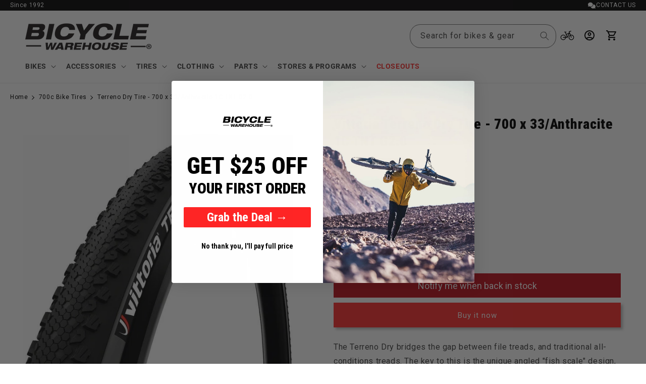

--- FILE ---
content_type: application/javascript; charset=utf-8
request_url: https://searchanise-ef84.kxcdn.com/preload_data.2z2S8k8t1h.js
body_size: 11361
content:
window.Searchanise.preloadedSuggestions=['e bike','gravel bikes','handle bars','bike pedals','bmx bike','road helmet','bike li','26 inch tires','fat tire bikes','santa cruz','specialized rockhopper','hybrid bikes','bar tape','giant trance','mountain bike','electric bike','rim tape','inner tubes','specialized sirrus','brake pads','bike frames','700c tire','dropper post','trek bikes','700c tubes','giant bikes','handlebar grips','park tool','bike seat','road bikes','power meter','mips helmet','bike on','dirt jumper','water bottle cage','wolf tooth','seat post','bike tubes','specialized stumpjumper','phone mount','bike rack','water bottle','bike seats','seatpost clamp','fat bike','beach cruiser','handlebar tape','full face helmets','continental tires','giant stance','e bikes','bike stem','bike lights','bottom bracket','shimano rear derailleur','chain guard','9 speed chain','giant talon','brake calipers','electric mountain bike','single speed','crank arms','bike gloves','29 mountain bike tires','rear hub','bar ends','stem riser','turbo levo','fox helmets','bicycle saddles','trance x','fat tire','kick stand','torque wrench','bike hub bike','inner tube','hybrid bike','tubeless valve stems','shimano brakes','rear rack','brake kit','crank arm','power meter pedals','gravel bike','bike stand','mtb grips','women’s bike seats','red bike','700 x 38c','air pump','electric bikes','bottle cage','tool kit','wheel set','mtb pedals','road shoes','bike lock','surly bike','chain lube','carbon wheelset','dropper seat post','tire levers','trek mountain','bmx parts','specialized turbo levo','27 x 1-1/4 tires','full suspension','sirrus x','bike locks','quill stem','tire lever','suspension seatpost','spd pedals','bike fenders','frame protection','650b tires','chris king','3 wheel trikes','27.5 tires tubeless','presta valve','schwalbe 26 inch tires','water bottles','sram red','700c rims','front derailleur','fat bikes','kids bike','crank brothers','muc off','maxxis minion','seat post clamp','v brakes','trek mountain bike','mud fender','handle bar tape','24 in bike','bike shoes','giant talon 4','shock pump','aero bars','folding bike','disc brake pads','road bike','rockhopper comp','bike racks','rear axle','headset spacer','tire sealant','stans sealant','derailleur hanger','giant revolt','ergon grips','brake cable','giant defy','giant reign','seat bag','rim strip','toe clips','fixed gear','cell phone holder','cannondale bike','shift cables','specialized diverge','bike pump','front rack','20x4 tires','schwalbe marathon plus','handle bar grips','specialized chisel','turbo tero','giant talon 2','mtb helmets','bike frame','180mm rotor 6 bolt','hydraulic disc brake set','20 inch tire','brake lever','26x1.95 tire','700c wheel set','knee pads','aventon level 3','riser bars','single speed cranksets','valve stem cap','gift card','tarmac sl8','downhill bikes','vittoria tires','floor pump','dt swiss','park tools','cruiser bikes','bike bells','rear derailleur','rear hubs','gt bikes','repair stand','specialized roll','saddle bags','thru axle','phone holder','giant escape','top tube bag','bike helmets','mens jerseys','tubeless tire kit','panaracer protite','clipless mountain bike shoes','brake bolt','giant trance x advanced pro','multi tool','gravel tires','folding ebike','sram force','stump jumper','bicycle warehouse','padded gloves','marin bikes','seat clamp','continental grand prix 5000','canyon bike','specialized tires','shimano xt','quick release skewers','se bikes','adjustable stem','maxxis rekon','rear light','liv tempt','pearl izumi','specialized epic','hard tail mountain bike','frame bag','trek fx','sirrus x 4.0','continental gatorskin','kids mountain bike','industry nine','giant contend','sram gx','small bikes','selle italia','shimano pedals','quick release','fork with suspension','scott bikes','sram red e1','mountain bike shoes','specialized allez','adult trike','patch kit','stumpjumper 15 alloy','chain cleaner','tubular tires','triathlon bikes','specialized helmet','29 road tires','dropper lever','26 x 2.2 mt bike tires','handle bar mirror','repair kit','brake cables','five ten','battery charger','cargo bike','sunday bikes','tubeless sealant','presta valve cap','dirt jump','35mm stem','9 speed cassette','brake levers','giant trance x','electric dirt bike','clipless pedals','maxxis assegai','27.5 rear wheel','womens hybrid bike small','shimano deore','giant talon 1','frame and fork','platform pedals','front fenders','brake caliper','10 speed cassette','t shirt','giant roam','bike trailer','michelin tire','tpu tubes','shimano cassette','used bikes','rain jacket','headset bearings','e-bike gear','bicycle rear light','shimano crankset','rim brakes','shimano brake pads','shimano bottom bracket','mountain bikes','fat tire bike','chain guards','spank x rainier','shimano xtr','road bike pedals','fox float','liv avail','step through','garmin edge','saddle bag','bike stands','25.4mm handlebar','front fork','co2 cartridge','sun glasses','shimano shifter','rockhopper expert','tailgate pad','rear shock','fox helmet','the bike race','rear mount kickstand','mountain bike handlebars','training wheels','bike helmet','mtb pads','rock shox','valve stem','bike pumps','lock on grips','front basket','sirrus x 2.0','gear shifters','8 speed cassette','rear axle bearings','electric trike','fixed gear bicycle','s works','santa cruz tallboy','schwalbe marathon','men\'s socks','men\'s shorts','liv rove','mud guard','odi grips','22 bmx bike','20 inch rims','tarmac sl7','700 x 28c','we the people','bmx handlebars','spd cleats','kids bikes','seat posts','diamond back','roval rapide','flat pedal','cable and housing','tubeless rim tape','24 in tire','tektro brake pad','e bikes fat tire','26 inch tube','bike computers','headset spacers','chain tool','giant fathom','3 wheel bike','orange seal','bike bags','pirelli tires','shifter cable','tubeless tire','650c tires','disc brake caliper','cell phone mounts','indoor trainer','28 inch tire','disc brakes','crank bearing sets','bike shorts','front hub','handlebar bag','sram crankset','bar end','bike stems','track bike','mountain bike pedals','fitness bike','turbo vado','cycling shoes','kryptonite lock','tire plug','dura ace','12 speed chain','bike storage','roubaix sl8','road bike saddles mens','bike tires','bike repair kit','ball bearings','bike bell','seat cover','full face helmet','bike women\'s','recumbent bike','specialized roll 3.0','specialized gloves','700x35 tires','liv intrigue','aventon ramblas','epic world cup','12mm thru axle','shimano grx','rear fender','groupset road','rear wheel','suspension fork','bike cover','fox rear shock','continental grand prix','stance e','sram chain','trance e','chain tensioner','shimano ultegra','bicycle seat','narrow wide chainring','giant cypress','tool kits','mini pump','dt swiss wheels','elbow pads','700x25c tires','cane creek','folding bikes','bike framesets','front fender','front light','purple pedals','garmin varia','panaracer gravelking ss','presta valves','3 wheel bicycle','700 x 38c tire','specialized tire','full suspension mtb','specialized roubaix','handle bar','three wheel bikes','bike tools','j bend spokes','700x38c tire','sram derailleurs','look pedals','shimano cues','fox speedframe pro','27.5 x 2.1 tires','beach cruiser 26','road bike shoes','ritchey handlebars','gravelking ss','700c tube','touring bikes','chain ring','700 x 35c','cycling cap','ground control','specialized bike','specialized pathfinder pro','chainring guard','front wheel','shimano shifters','spoke wrench','mtb shoes men','brooks saddle','7 speed shifter','sram axs battery','giro helmet','26x1.5 tire','flat bar bikes','front wheel 29','tire repair kit','handlebar stem','brake bleed kits','velo orange','bike shed','shimano shoes','700 x 40c tires','fox fork','bmx stem','brake pad','tire pump','160mm rotor','helmet mirror','helmet light','fast trak','ergon saddle','bmx bars','flat pedals','turbo levo alloy','165mm crankset','v brake','chris king headset','co2 inflator','specialized crux','bike bag','grand prix 5000','shift cable','700c tires','master link','quad lock','brake parts','single speed cog','center mount kickstands','continental gp5000','bottle cages','kuat bike racks','700c inner tube','sram axs','single speed chain','rockhopper comp 29','shimano chain','ergo grips','shifter cables','brake cable housing','fsa crankset','liv bikes','gator skin','bleed kit','giant stance 29 2','flat shoes','31.8 mm stem','specialized status','rear bike racks','pedal wrench','studded winter tires','spank spoon','rockhopper sport','26x2.0 tire','27.5 x 1.75 tire','shimano slx','free hub body','mounting bike','20x2 35 standard','maxxis minion dhr','liv mountain bike','brake set','women bike','bmx bikes','billy bonkers','race face','clincher tires','specialized shoes','spoke protector','shimano deore xt','pathfinder pro','mountain bike kickstand','bike tube','hydration pack','bike shorts men\'s','bar end plugs','700c front wheel','bike light','caliper brakes','bags pannier','lezyne bike pump','maxxis ikon','20x1.75 tires','gravel king','poc helmet','pedals mountain bike','men’s commuter bikes','bike covers','epic evo','kool stop','handlebars riser','continental tube','shoe covers','power evo','wtb seats','110 bcd chainring','big ben','giant escape 2','8 speed chain','top cap','mineral oil','schwinn bike','10 speed chain','mtb shoes','bicycle seats','microshift sword','29 inch tan wall','brooks b17','road pedals','rear basket','wtb tires','26 x 4 tires','minion dhr ii','crank set','lizard skins','shimano cues set','chain breaker','handlebar bags','giant trance x 3','giant hybrid bikes','pearl izumi gloves','shimano 105 11-speed','break pads','cruiser beach bikes','shimano cleats','fat tire bikes 26','turbo vado sl','quill stems','trunk bags','chainstay protection','specialized x 3.0','tubeless tire sealant','specialized tactic 4','shimano dura ace','cannondale bikes','flat pedal shoes','specialized saddle','brake rotors','shimano mt200','trance x2','tire pumps','abus helmet','sram cassette','sram battery','comfort bicycles','profile design','fixie bike','comfort seat','sunday primer','marathon plus','fox gloves','studded tires','130 bcd chainring','700x28 tires','high rise handlebars','turbo levo 4','front axle','sram rival','star nut','tektro caliper brake','presta tubes','chain guide','mtb bars','giant stp','chainring bolts','spd bike shoes','mountain bike helmet','puncture resistant bike tire','torque wrenches','shimano 12 speed','fitness bikes','super 73 e bike','shimano groupsets','water bottle holder','flat bar','35mm handlebars','700 x 25c tire and tube','sram e1','giant mountain bike','tubeless valve','trek bike','solid tires','valve stems','specialized diverge elite e5','mtb knee pad','allez sprint','tire tubes','giant anthem','sram eagle','26x2.10 tires','specialized frame','rear rack bags','26 rear wheel','twist shifter','tandem bikes','giant crosscut','downhill bike','balance bike','mtb handlebars','mtb forks','child seat','under seat bag','tubeless tape','aventon level.2','valve caps','toe clip pedals','chain cleaners','reserve wheelset','bikes for 4 year','cycle latest','bicycle forks suspension','cycling jerseys','used ebikes','specialized ground control 29','26x2.35 bike tires','chain wax','gravel shoes','dropper post lever','align ii','rock hopper','stumpjumper evo','giant contend ar','free hub','maxxis tires 27.5','shimano disc brake','ebike brakes','cantilever brakes','cable lock','700c rear wheel','schwinn parts','inner tube 700','giant fastroad','12 speed cassette','mtb gloves','mtb saddle','mtb tires','gt bmx','battery extender','single speed conversion kit','bike grips','liv embolden','wahoo kickr','giant yukon','truing stand','electric pump','crank arm set','xxl mountain bikes at','pedal straps','surly tires','pivot bikes','race face bars','rain gear','axle nut','tail light','t shirts','dirt bike','carbon rims','pedal pins','smith helmet','levo sl','heart rate monitor','pivotal seat','giant roam 3','mtb helmet','thunder burt','cable housing','spank handlebar','e bike tires','bmx tire','sram red axs','bib shorts men','specialized roll 2.0','stem spacer','stem cap','700 x 40c','stumpjumper comp','handle bar ends','tubless kit','sram force crankset','specialized tarmac','gel saddle','bike chain','specialized fast trak','roval wheelset','road tires','e bike parts','pedals spd','mens mountain bike shoes','700x32c tires','27.5 x 2.40 tire','canyon bikes','white industries','caliper brake','presta valve core','track order','700c x 23 tire','pressure gauge','24 inch wide tire','helmet full face','wheel sets','gloves men\'s','race king','low entry','bottom bracket tool','epic wc','epic 8 evo','flat repair','bike repair stand','spoke tool','aventon racks','specialized diverge carbon','continental contact urban','mens shorts','bmx frame','bike trainer','trance x 3','giant tcr','rid star','spank oozy','reign e','tire liner','trek new bikes','giant gear','700c x 35 tires','bmx crankset','hubs shimano','surly nate','27.5 x 3.0 tires','fox dropper seatpost','giant cypress bike','charger for ebike','sram brake pads','giant xtc','fat frank','shimano tiagra','11 speed chain','nobby nic','gravity bike\'s','square taper bottom bracket','tire tube','pirelli p zero road','roof rack','maxxis ardent','mks pedals','specialized tube','thumb shifter','spank pedals','mountain pedals','giant tires','mik bag','road bike tires','giant fathom 1','11 speed cassette','defy advanced 2','big apple','scott spark','closeout mountain bikes','26x2.1 bike tires','tero x','dura ace lever','odyssey stem','27.5 mountain bike','presta valve pump','maxxis hookworm','renthal fatbar','setback seatpost','adventure 2 ebike','gt mtb','top peak','tubeless repair kit','free shipping','presta valve adapter','raceface atlas','26x1.25 tire','chainring for','tubeless valves','vest men','garmin radar','rearview mirror','tire tool','700 x 23c','se bike','magic mary','mtb pants','carbon seatpost','tire tools','fox forks','hitch rack','thorn resistant tube','bike shop','reserve wheels','garmin mount','fox union','fat tire ebike','mountain bike grips','free wheel','700 x 25 tires','chain whip','bmx rim 20','26 inch wheels','cycling gloves','fork parts','tan wall','valve cap','bike mirrors','specialized turbo vado','tektro brake pads','oval chainring','ultegra groupset','giant seat','water bottle cages','hardtail mountain','continental cross king','butcher grid trail 29','rim strips','deity grips','cruiser tire','bell helmet','five ten freerider','handlebar extender','giant bike seat','michelin protek','1x crankset','drop bars','single speed bikes','specialized align ii','white wall','santa cruz v10','trance x 1','brake hoods','7 speed cassette','9 speed shifter','tire studs','jockey wheels','mud guards','fat tires','belt drive','bike tire','specialized road bike','giant revolt advance','aero handlebars','gravel bars','topeak bags','seat dropper','road bike tire 700 x 32c','quick release seatpost clamps','adult trikes','26x2.125 tire','rental bikes','trp brakes','front brake','700x32 road tires','grip tape','electric scooters','31.6 dropper post','wheel bearings','computer mount','foldable e bike','bike grease','650 x 23c','surly preamble','mountain bike rims','minion dhr','helmet lights','specialized levo','e mountain bikes','specialized enduro','sirrus x 3.0','spd shoes','ebike specialized','one up components','7 speed chain','dt swiss spokes','slime tube','rival axs','road bikes track','step through bike','29 inner tube','maintenance kits','16 tooth cog','sram force axs','multi tools','e-bike seats','inter tubes','crank arm power meter','maxxis dissector','giant derailleur','floor stand','riser stem','rekon race','tire inserts','frame bags','all parts','shimano acera','fingerless gloves','liv size small mountain bikes','trainer tire','end caps','fox shocks','ebike battery','tire repair','26 x 2.1 tire','35mm handlebar','specialized recon','spokes j bend','smart sam','fox speedframe','giant propel','giant stance 2','bicycle pumps','santa cruz heckler','specialized helmets','women e bike sale','32 inch tires','seatpost clamps','rockhopper elite','27.5 x 2.25 mountain bike tire','bike max speed','700c 28 clincher','bike light knob','mounting bolt','gift cards','thule bike rack','sram force e1','tire inflators','ritchey stem','700 x 35 c','kenda kontact x 1.95','cush core','rim brake pads','kryptonite evolution','specialized frameset','sunday high c','panaracer pasela','mtb frames','giant helmet','mtb fenders','bicycle helmet','zipp stem','stem spacers','pearl izumi men short','chisel comp','handle grip','toe clip','oil slick','muc off tubeless','18 in bikes','slime tube 700c','700 x 32c','womens bikes','contend ar','gel seat','specialized epic 8','700x38c tube','padded shorts','ebike tires','bib shorts','specialized rock hopper','hard tail','hydraulic hose','ape hanger handlebars','saddle cover','friction shifters','specialized fuse 27.5','stem top cap','shimano crank arms','bmx pegs','e thirteen','indoor cycling shoes','cycle shoes','giant atx','bike clip shoes','upper bike shop bike','12 speed crankset','700 x 25 road tire','rear shocks','linear pull brake','specialized accessories','suspension seat post','frame sets','clipless shoe','specialized butcher','700x45c bike tire','light x electric dirt bike','schwalbe tube','shimano brake lever','shimano 12 speed chain','rear shock mounting hardware','ergon ga3','8 speed shifter','rim liner','epic 8 expert','cargo rack','hand grips','giant stance 1','shimano disc brake pads','grip shift','suspension stem','sram gx eagle','car rack','road bike helmets','specialized torch','700x28c tire','torq tools','kmc x10','tire valve','aero socks','liv alight','wide shoes','specialized power comp mimic','sram transmission','range extender','barrel adjuster','and classic bikes for sale','medium bike','bicycle fv','specialized ground control','ride control ergo','maxxis forekaster','maxxis minion dhf','schwalbe tires','pads for','26 wheel set','e bikes sale','co2 pump kit','bmx handlebar','suspension fork 100mm','maxxis dth','dog basket','700 x 35c road tire','dropper posts','waist pack','fox 38 29er','rigid fork','wind jacket','full face','presta pump','padded liner','shift cable housing','wolf tooth headset','coil spring','shimano rotor','3 wheel bikes','26 inch tubes','handle bar stem','tubeless tires','cup holder','29 inch bikes','mtb stem','enve stem','road bike seat cushion','shimano derailleurs','crank brothers pedals','dropper seatpost','gravel bike handlebars','sram xx','chain lubricant','big ripper','specialized fuse','trailer hitch bike racks','deore xt','rad power','slx m7100','dirt jump bikes','time pedals','kenda kwick','bicycle tubes','crank puller','winter bike tire','b and c bike tops','trail biking','rid star e bike','return an item','panaracer gravelking x1','carbon handlebars','torque tool','bells and horns','box one','back pack','handlebar shim','eddy current','700 x 45c bike tire','men’s mountain bike shoes','mountain bike seat','specialized rockhopper 29 comp','wtb volt','26x4 tires','wheels set','cassette tool','continental race king','20x3 tire','shimano claris','bike computer','racing ray','pirelli cinturato','eye wear','specialized roubaix sl8','xtr pedals','tt bike','specialized renegade','continental grand prix 4 season','freehub body','stem extender','giant stem','surly extraterrestrial','700x25 tires','tarmac sl8 pro','bike accessories','bike fender','shimano xt derailleur','sram groupsets','black 26 front forks','liv avail ar 1','specialized p4','seat bags','shimano 105 10-speed','abound sr','650b wheels','dry lube','seat covers','tool set','brake bleed','specialized align','bash guard','chain tools','drop handlebar','700x40 tires','v brake pads','spoke nipple','speedframe pro','sram x01','e bike tire market','road tubeless valve','the best bike','big tires','tubeless 27.5 x 2.20','pro shorts','bike trainers','comfortable bike saddles','specialized sirrus x 3.0','24 inch bike tube','karate monkey','men gloves','e mtb','bicycle tool set','large bikes','advent on','rear hub bearing','cork grips','handle bars riser','tire gauge','stan\'s sealant','mik basket','dmr deathgrip','cable ends','26 front wheel','jagwire brake cable','26x4 tube','700 x 32c hybrid bike tire','problem solvers','feedback sports','handle grips','stem caps','26 inch bmx bike','fox 38 fork','brake hood','29x3.0 tires','tubless tire','700x30 tires','180mm rotor','street bikes','magic mary 2.4 29','toe cage','bike mirror','helmet full','giant tire','all mountain style','crank bearings','rear wheel hub','trance x e','leg warmers','sdg saddle','brake adapter','presta adapter','my order','giant escape 3','e bike lights','chest protector','bicycle shoes','30.9 seat post','rear wheels','square taper crankset','mini bike pump','26 mountain bike tires','dropper post 31.6','coil shock','deity pedals','170mm crankset','full suspension mountain','men’s jerseys','rear derailleur hanger','tan saddle','700c gravel bike tire','frame pump','u lock','specialized power pro with mirror','26 inner tube','gear cables','presta valve stems','aventure 3 ebike','continental contact plus','26 inch bike','blue tires','reflective tape','women bike shorts','20x2.125 tires','27.5 x 2.6 tubeless','master link pliers','womens bike shoes','sirrus x 1.0','700 x 38c tube','crown race','chain rings','turn signal lights','mountain cranksets','rekon race 29','700x42 tires','trance x3','foldable bike','liv flourish','long sleeve jersey','giant flatguard','bottom bracket tools','road helmets','14 inch bike','shimano brake','mtb hardtail','giant pedals','speedplay pedals','hayes dominion','tpu tube','trek dual sport','customer service','tune up','shimano xt brakes','specialized gravel bike','single speed bike','battery cover','mtb shorts','front suspension fork','stem adapter','carbon wheels','derailleur hangers','revolt x','salsa cutthroat','knee guards','chamois cream','specialized align 2','e mountain bike women','sram brakes','specialized armadillo','shimano spd pedals','pnw loam','shin guards','travel case','hollowtech ii','bike clu s','shimano 7 speed gear','bikes for sale','suspension mountain bike','vittoria zaffiro pro','the bike line','trail a bike for sale','big bikes for sale','internally geared hub','suspension forks','26 tubeless tires','shimano hub','cycling jersey','20x4.0 tire','womens mountain bike gloves','cantilever brake','maxxis assegai 29 x 2.6','aventon adventure 3','kmc chain','kenda kwest','26 x 1.50 tires','red pedals','pink grips','schwalbe marathon plus mtb','yeti bike\'s','chainstay protector','men’s helmets','single speed crankset','race face pedals','sram sx','rim tape 26','shimano altus','levo alloy','shadow conspiracy','cruiser handlebars','shimano mineral oil','city bikes','wheel nuts','shimano hydraulic brakes','tubular tire','140mm brake rotor','red tire','lowrider bikes','mtb tires 29x2.35','giro mips helmet','700 x 42 tires','mens shoes','specialized turbo','27 x 1 1/4 tubes','axle with bearings','mountain bike tires','tubeless kit','dust cap','jumbo jim','reflector mount','700 x 45c','specialized pathfinder','hydraulic brakes','brake line','drive sprocket','fox racing','trance x1','specialized tubes','tube patch kit','chain oil','bike chains','gt bike','knee pad','stance e+2 29er','hub axle','wahoo bike computer','bmx seat','giant tcr advanced','lizard skins bar tape','talon e','tool bag','7 speed freewheel','threaded crankset','giant full-suspension','e mountain','three wheels for','ratchet hub','31.8mm handlebars','winter gloves','mountain bike pedal','e-bike tires','mountain bike pants','2 hitch bike racks','27.2mm seatpost','campagnolo 11 speed','chain lock','xc wheelset','sirrus large','giant fastroad ar 2','dhr ii','28c tire','gravel tire','linear pull brakes','lezyne lights','25.4mm clamp stem','kryptotal 29 enduro','u locks','ebike rack','road stem','mountain bike shorts','trikes electric','shimano crankset 165mm','26 inch rims','26 x 1.75 bike tire','supacaz handlebar tape','ultegra chain','specialized stumpjumper 15','26 bmx bike','mens road bikes','look keo','shimano 11 speed chain','trance advanced pro 29 3','giant roam 4','bar bag','specialized water bottle','bicycle motor','29 rear wheel','e-bike helmet','specialized bike helmets','shimano altus derailleur','specialized tarmac sl8','handlebar wrap','trp rotor','15 x 100mm axle','giant e','mountain bike frame','tire 700x28c','trance advanced','chain links','specialized diverge str','turbo levo sl','coaster brake wheel','xtr brakes','roval handlebar','power pedals','trp evo pro','one wheel','white wall bike tires','700c x 28','michelin bike tires','giant saddles','planet bike','left crank arm','steel frame','shimano pulleys','schwalbe hurricane','xc tires','sram red shifter','700x45c tire','bmx tires','front wheel bearing','dual suspension','schwinn tires','schwalbe albert','bmx pedals','22.2mm grips','sram chainring','derailleur cables','troy lee','soma shikoro','helmet with light','p zero','electric mountain bikes','cell phone','kuat piston','specialized creo','conversion kit','phone holders','electric scooter','red tail light','schwalbe big apple','26 x 2.5 tires','700 x 38 tube','headset bearing','schrader valve','bike socks','road bike rei','liter bike for sale','hi rise handlebars','specialized mountain bike','e bikes for','18 inch tires','s-works power evo','30mm tubeless tape','ebikes mountain','helmets full','shimano bolt','velo orange stem','specialized sirrus x 4.0','presta tube','selle italia endurance','minion dhf','three wheel','offset seat post','small e-bikes','intense bike','five ten freerider women','25t sprocket','half link chain','power comp','top cap bolt','mens mountain bike','shimano hg freehub','bicycle grips','egg beater','riser bar','shimano 8 speed cassette','giant quick e','gravel handlebars','spd cleat','class 2 ebike','direct mount stem','muc off cleaning','bmx bikes on sale','thick slick','stationary bikes','pirelli cinturato gravel h','cateye wireless','back gloves','tandem bike','maxxis tires','ibis ripley','pulley wheels','shoe clips','dj bike','bullhorn bar','specialized allez sport','ground control t7','schrader tube 700','vittoria randonneur','future shock','handlebar grip','holy roller','quill adapter','bike tune up','top tube bags','esi grips','orange seal endurance','surly grappler','brake shoes','sprocket guard','mechanical brakes','rocket ron','handlebar end plugs','148 x 12 carbon','giant road bikes','smart trainer','rear rim','axel bolt','rockshox super deluxe','30.9 dropper post','suspension seat posts','tan wall 26','brake rotor','beach cruisers','flat mount brakes','trance x 2','giant reign e','rear quick release','24 mountain bike','electric shifter','trek road bike','mountain bike parts','tire air gauge','wicked will','hope rotor','stumpjumper frame','700c presta valve','canyon gravel','scott bike','3 wheel electric','giant road','seat clamps','linear pull','maxxis dhr','frame set','salsa journeyer','recumbent tires','rapid rob','liv devote','liv bike','specialized epic world cup pro','cycle gloves','cold weather apparel','specialized parts','rear hub wheel bearings','snow tire','hope v4 caliper','flat bar brake levers','shimano 4700 rear derailleur 10 speed cage','liv embolden e bikes','radar pedal','aluminum pedals','tim brake wheelset','kids electric bike','presta valve tubes','fat bike tires','650c tire','brake lever hoods','giant contend ar 1','hybrid comfort bike','fox float x2','sunday model c','bike rim','park tool stand','electric bicycles','schwalbe radial','jersey mtb','700x25 tire','bottle holder','26x2.125 tubes','sunday blueprint','tubeless tire valves','16x1.75 tire','26x2.5 tires','700c x 38','throttle switch','specialized jersey','bibs men','specialized bottle cage','suntour seat post','crank tool','wolf tooth pump','women\'s bikes','giant stance 29','trade in','aventon level 2','gx eagle axs upgrade','riser handlebars','oneup pedal','beach cruiser bike','hammer nutrition','sr suntour','one up','26 bike tube','aventon accessories','20 inch tires','shimano di2','road bike stem','magnetic pedals','single speed kit','bike shifters','racing ralph','bicycle cover','bike lube','hand pump','ebike full suspension 29er small','cable guide','chain cover','silca pump','ceramic speed','offset seatpost','avid elixir brake pads','fox volume spacers','raceface handlebar','red tires','womans bikes','cable kit','size chart','turbo como','700c x 40','ride concept shoes','aventon abound','quick links','pink bike','avid bb7','xl full-suspension','maxxis dhr ii','safety flag','brake fluid','selle royal','coaster brake','ride concepts','rear derailleur 9 speed','muc off sealant','serfas drifter','tubeless valve stem','skewer set','hope tech 4 v4','women’s jackets','road bike wheels','xxs bikes','aventon sinch','zeb ultimate','goose neck','roam e','globe haul','gear shifter','26 inch mountain bike','dog trailer','mens rain jacket','epic 8 pro','giant revel','tire liners','road bike rim brake wheel','ebike for sale','a frame bicycle','orange pedals','giant defy advanced 2','center lock rotor','26 inch inner tubes','abus locks','27x1-1/4 tire','contend ar 1','mens seats','super bikes for sale','carbon seat','schwalbe tube 26','29 inch road tires','carbon fiber road bikes','fat e bikes','carbon bars','road frame','fat tire mountain bike','tube presta 700','sram rear derailleur','shipping time','schwalbe g one allround 29','park tool tray','valve core removal tool','26 x 4 inner tube','fender set','ergonomic grips','sunday bike','giant ar 1','30t direct mount chainring','rear bike light','eliminator grid','storage rack','square drive crank set','full suspension frame','12 speed xd cassette','rocky mountain','sram power meter','sunday bmx','8 speed derailleur','specialized bikes','bmx grips','giant roam 3 disc','700x32 tire','purple grips','sram shifter','sram nx','giant contend 3','iphone holder','women’s gloves','liv e bike','road shoes mens','hammer gel','seat pack','pannier rack','handlebar extensions','shimano tourney','rain pants','bmx brakes','big ben plus','spank 35mm','sl8 tarmac','shipping costing','insulated water bottle','through axle','aventon aventure','28 tooth chainrings','kids pedals','gatorskin hardshell','fixed gear bike','bar end shifter','thomson stem','chester pedals','handle bar riser','advent x','tire insert','locks bracket','specialized haul','lezyne saddle bag','avid brake bleed kit','27.5 x 1.95 tires','vittoria corsa','ikon tire','stem bolt','wheel tape','700x23 tires','qr skewer set','giant 700x40c hybrid tire','bb30 crankset','mud flap','disk brake','fizik bar tape','giant 700x28c','epic evo 8','kmc 9 speed chain','shimano 7 speed shifter','airless tires','hybrid tires','align helmet','cruiser bike','finish line','threaded headset','speedplay cleats','bike baskets','helmet mirrors','mtb wheels','vado sl','kids fox helmet','tires 700x48c','26 x 1.95 tube','stem bolts','24 inch bikes','giant ebike','agilest duro','20 x 1.5 tires','shimano disc brakes','shimano pedal','tubeless road tires','handlebar riser','e scooters','fox jersey','mr tuffy','schwalbe magic mary','schwalbe g-one rs','e gravel','tannus armour','front thru axle','dropper seat post cable','giant trance e','coaster hub','caliper adapter','terra speed','cargo ebike','womens gloves','dropper seat','carbon handlebar','aero bottle','giant trance x 29','cone wrench','specialized turbo levo comp','in shot','27.5 x 2.2 tubeless','bluetooth for','bicycle caliper in','best bicycle shorts men','shimano 10 speed cassette','rotor bolt','purple rotor','e 4 bike','bikes for 7 year','rear bike basket','26 mtn bike tires','gps odometer','chain 8 speed','headset press','lizard skin','mechanical disc brake','700x35c tubes','helmet liner','stumpjumper alloy','helmet pad','shimano fixing bolt','surly krampus','fox 34 step cast','trek road bikes','merino wool','road bike tubes','side bottle cage','road bike gloves','31.8 bike rise handlebar','sram rival crankset','31.8 alloy handlebar','gravelking sk','26x1.5 panaracer\'s','shimano 9 speed','pounds bikes','mountain bike tire','giant reign 2','specialized electric','26 inch rim','continental kryptotal','zaffiro v','group sets','short reach','carbon forks','giant stance 29 1','specialized sirrus x','shimano cues 11 speed','foot pegs','26 x 1.5 tires','sram red axs group','front sprocket','handlebars grips','xl mountain bike','electric mountain','schwalbe pro one','shimano 10 speed cassette and chains','pedal assist','sunday ex','xc mountain bike','continental ride tour','bicycle tires','continental contact','road bike stems','shimano derailleur','handle tire','specialized hardtail','wheel lights','rim brake caliper','29 bmx bike','26 inch bikes','spank bars','rockshox sid','mid drive','toe straps','shimano sora','26 x 1.95 tires','shimano chainring','single speed bicycles','700c wheels','kmc missing link','bike handlebars','abus gamechanger','700 x 45c tube','fuse sport','cell phone mount','cadence sensor','700c rim','20 inner tube','specialized levo sl','giant liv','fingerless gel gloves','tail lights','rear bike rack','adjustable bike stem','chisel hardtail','race king tire','riding gloves','bike parts','turbo levo sl comp','trigger sport','speed sensor','deity stem','roof racks','topeak mtx','orange grips','giant revolt 2','29x2.25 tire','discount code','specialized vado','kash money','color tires','specialized mountain bikes','continental ultra sport','water cages','liv avail ar','cycling shorts','internal gear hub','aventon seat','aventon rack','troy lee helmets','cues cranks','children bikes','step thru for female','gravel wheel set 700c','vittoria terreno dry','cinch chainrings','mtb frame','road fork','maxxis rekon race','specialized tactic','spoke guard','pearl izumi socks','chain protector','magura mt7','commuter bikes','cruiser seat','mtb hub','padded short','schwalbe one','mtn bike pedals','29 front wheel','canyon spectral','gravel helmet','arm warmers','squirt chain lube','cable cutter','mountain bike saddles','wheelie bikes','moutain bike','cycling beat','schwalbe pro 1','bike manufacturing','mtb rear wheel','pro 2 sport','20 feet x 1','rock shox repair','700 x 32c tires','kickstands for bikes','clip on fender','shimano trigger shifter','mtb crank arm','sram xplr','24x1.75 tire','steering tube','enduro expert','shimano rear hub','white tires','rider charger','phone mount bicycle','700x 23c','pearl izumi jersey','adult bikes','race face chainring','steel frame touring bicycles','sl7 tarmac','e gravel bike','crosstrail hydro','friction shifter','shimano road bike shoes','he has a bike','triple chainring','xs hybrid bikes','shimano chai','womens saddle\'s','cross king','power grips','700x28 tube','mirror saddle','bike axle','niner bike','freewheel cog','tire straps','29 carbon wheel','rear kickstand','billy bonkers tire','cst big boat tire','abound lr','sram red groupset','grand prix','hand pumps','cable lube','townie bike','youth mtb','finish line lubes','dual sport'];

--- FILE ---
content_type: text/javascript; charset=utf-8
request_url: https://bicyclewarehouse.com/web-pixels/strict/app/web-pixel-9470054@f4d15c41f2fbf82f35290bb40cb4199e.js
body_size: -2143
content:
(()=>{var qt=Object.create;var tt=Object.defineProperty;var It=Object.getOwnPropertyDescriptor;var Pt=Object.getOwnPropertyNames;var Vt=Object.getPrototypeOf,Tt=Object.prototype.hasOwnProperty;var I=(u,r)=>()=>(u&&(r=u(u=0)),r);var At=(u,r)=>()=>(r||u((r={exports:{}}).exports,r),r.exports);var Lt=(u,r,l,d)=>{if(r&&typeof r=="object"||typeof r=="function")for(let g of Pt(r))!Tt.call(u,g)&&g!==l&&tt(u,g,{get:()=>r[g],enumerable:!(d=It(r,g))||d.enumerable});return u};var Qt=(u,r,l)=>(l=u!=null?qt(Vt(u)):{},Lt(r||!u||!u.__esModule?tt(l,"default",{value:u,enumerable:!0}):l,u));var h=(u,r,l)=>new Promise((d,g)=>{var it=k=>{try{S(l.next(k))}catch(E){g(E)}},x=k=>{try{S(l.throw(k))}catch(E){g(E)}},S=k=>k.done?d(k.value):Promise.resolve(k.value).then(it,x);S((l=l.apply(u,r)).next())});var at,ct=I(()=>{at="WebPixel::Render"});var T,et=I(()=>{ct();T=u=>shopify.extend(at,u)});var ot=I(()=>{et()});var nt=I(()=>{ot()});var rt=At(A=>{"use strict";nt();T(it=>h(null,[it],function*({configuration:u,analytics:r,browser:l,settings:d,init:g}){let x=d.gaFourPageView,S=d.gaFourSearch,k=d.gaFourProductView,E=d.gaFourAddToCart,ut=d.gaFourBeginCheckout,dt=d.gaFourPurchase,mt=d.gaFourAPISecret,L=d.gaFourMeasID,Y=d.logEvents,_t=d.checkoutSteps,m=d.gaSwitch,_=d.fbSwitch,st=d.fbAccessToken,pt=d.fbPixelID,Q=d.fbTestEvent;if(m=="YES"||_=="YES"){let i=function(t,c,e){Y=="YES"&&console.log(c),e&&(t[0].name=e),M&&(t[0].params.session_id=M),t[0].params.integration_method="app-pixel";let a="https://www.google-analytics.com/mp/collect",o="api_secret="+mt,D="measurement_id="+L,b=JSON.stringify({client_id:f,non_personalized_ads:!1,events:t}),V=`${a}?${o}&${D}`;l.sendBeacon(V,b)},w=function(t){let c=[];for(let e of t)c.push({item_id:e.variant.product.id,item_name:e.title,variant_id:e.variant.id,variant_name:e.variant.title,sku:e.variant.sku,price:e.variant.price.amount,quantity:e.quantity});return c},q=function(t){let c={};for(let e of t)c.ids.push(e.variant.product.id),c.contents.push({id:e.variant.product.id,quantity:e.quantity,item_price:e.variant.price.amount});return c},P=function(t,c){r.subscribe("page_viewed",e=>h(null,null,function*(){y.getPageViewData(e,t,c)}))},O=function(){r.subscribe("product_viewed",t=>h(null,null,function*(){y.getViewItemData(t)}))},B=function(){r.subscribe("product_added_to_cart",t=>h(null,null,function*(){y.getAddToCartData(t)}))},G=function(){r.subscribe("search_submitted",t=>h(null,null,function*(){y.getSearchSubmitData(t)}))},N=function(){r.subscribe("checkout_address_info_submitted",t=>h(null,null,function*(){y.getContactInfoData(t)}))},U=function(){r.subscribe("checkout_shipping_info_submitted",t=>h(null,null,function*(){y.getShippingInfoData(t)}))},j=function(){r.subscribe("payment_info_submitted",t=>h(null,null,function*(){y.getPaymentInfoData(t)}))},z=function(){r.subscribe("checkout_started",t=>h(null,null,function*(){y.getCheckoutData(t)}))},W=function(){r.subscribe("checkout_completed",t=>h(null,null,function*(){y.getCheckoutCompleteData(t)}))},H=function(){r.subscribe("custom_view_item_list",t=>{y.getCollectionProductsData(t)})},J=function(){r.subscribe("colProductClick",t=>{y.getColClickedProdData(t)})},X=function(){r.subscribe("col_add_to_cart",t=>h(null,null,function*(){y.getColAddToCartData(t)}))},K=function(){r.subscribe("remove_from_cart",t=>{y.getRemoveFromCartData(t)})},Z=function(){r.subscribe("custom_view_cart",t=>{y.getCartViewData(t)})},v=function(){r.subscribe("searchProductClick",t=>{y.getSearchClickedProdData(t)})};var Mt=i,Ft=w,Rt=q,$t=P,Ot=O,Bt=B,Gt=G,Nt=N,Ut=U,jt=j,zt=z,Wt=W,Ht=H,Jt=J,Xt=X,Kt=K,Zt=Z,vt=v;Y=="YES"&&console.log("Analyzify Pixel Extension Loaded")&&console.log(d);let $;r.subscribe("page_viewed",t=>h(null,null,function*(){$=t.context.document.location.hostname}));let f=yield l.cookie.get("_ga");var lt=L.split("-")[1],M=(yield l.cookie.get("_ga_"+lt)).split(".")[2];if(f==null||f==""||f==null||f=="undefined"||!f.includes(".")){f=Math.floor(Math.random()*999999999999999);let t=new Date(new Date().getTime()+1e3*60*60*24*365).toGMTString(),c=`_ga=${f}; expires=${t}; domain=.${$}; path=/`;l.cookie.set(c)}else f=f.replace(/GA[0-9]\.[0-9]\./g,"");Y=="YES"&&console.log("client_id: "+f);let Yt=g.context;if(_=="YES"){var Dt="https://ipapi.co/json",yt=fetch(Dt,{method:"GET"}).then(c=>c.json()).then(c=>c),C=yield yt;function t(c){return h(this,null,function*(){var e={method:"GET",redirect:"follow"},a=fetch("https://api.hashify.net/hash/SHA256/hex?value="+c,e).then(D=>D.json()).then(D=>D),o=yield a;return o.Digest})}var ht=C.city.replace(" ","").toLowerCase(),ft=C.region_code.toLowerCase(),gt=C.country_code.toLowerCase(),kt=C.postal.replace(" ","").toLowerCase(),bt=C.ip,wt=Yt.navigator.userAgent,St=yield t(ht),Et=yield t(ft),Ct=yield t(kt),xt=yield t(gt),n={ct:St,st:Et,zp:Ct,country:xt,client_ip_address:bt,client_user_agent:wt},F=yield l.cookie.get("_fbp"),R=yield l.cookie.get("_fbc");F&&(n.fbp=F),R&&(n.fbc=R)}function s(t,c){return h(this,null,function*(){Y=="YES"&&console.log(c);let e=`https://graph.facebook.com/v15.0/${pt}/events`,a=`access_token=${st}`,o={data:t};/^TEST/.test(Q)&&(o.test_event_code=Q);let D={method:"POST",headers:{"Content-Type":"application/json"},body:JSON.stringify(o)},p=yield fetch(`${e}?${a}`,D)})}let y={getPageViewData(t,c=!0,e=!0){let a=t.context,o=a.document.location.pathname;var D,p;if(o=="/"?p="Homepage":o.includes("/products")?p="Product":o.includes("/collections")?p="Collection":o.includes("/page")?p="Page":o.includes("/cart")?p="Cart":o.includes("/search")?p="Search":o.includes("/login")?p="Login":o.includes("/register")?p="Register":p="Unknown",a.window.innerWidth<768?D="Mobile "+a.window.innerWidth:D="Desktop "+a.window.innerWidth,m=="YES"){var b=[{name:"page_view",params:{page_type:p,page_location:a.document.location.href,previous_page:a.document.referrer,page_title:a.document.title,language:a.language,screen:D}}];c&&i(b,t),e&&o.includes("checkouts")&&!o.includes("thank_you")&&(b[0].params.page_type="checkout",i(b,t),o.includes("information")?i(b,t,"view_contact_information"):o.includes("shipping")?i(b,t,"view_shipping_method"):o.includes("payment")&&i(b,t,"view_payment_method"))}if(_=="YES"){n.external_id=t.clientId;var V=[{event_name:"PageView",action_source:"website",event_source_url:a.document.location.href,event_time:Math.floor(Date.now()/1e3),event_id:t.id,custom_data:{},user_data:n}];s(V,t)}},getViewItemData(t){if(m=="YES"){var c=[{name:"view_item",params:{value:t.data.productVariant.price.amount,items:[{item_id:t.data.productVariant.product.id,item_name:t.data.productVariant.product.title,item_brand:t.data.productVariant.product.vendor,item_sku:t.data.productVariant.sku,price:t.data.productVariant.price.amount,item_variant_id:t.data.productVariant.id,item_variant:t.data.productVariant.title}],currency:t.data.productVariant.price.currencyCode}}];i(c,t)}if(_=="YES"){n.external_id=t.clientId;var e=[{event_name:"ViewContent",action_source:"website",event_source_url:t.context.document.location.href,event_time:Math.floor(Date.now()/1e3),event_id:t.id,custom_data:{content_name:t.data.productVariant.product.title,content_type:"product",contents:[{id:t.data.productVariant.product.id,quantity:1,item_price:t.data.productVariant.price.amount}],currency:t.data.productVariant.price.currencyCode,value:t.data.productVariant.price.amount},user_data:n}];s(e,t)}},getAddToCartData(t){if(m=="YES"){var c=[{name:"add_to_cart",params:{value:t.data.cartLine.merchandise.price.amount,items:[{item_name:t.data.cartLine.merchandise.product.title,item_id:t.data.cartLine.merchandise.product.id,price:t.data.cartLine.merchandise.price.amount,currency:t.data.cartLine.merchandise.price.currencyCode,item_brand:t.data.cartLine.merchandise.product.vendor,quantity:t.data.cartLine.quantity,item_variant_id:t.data.cartLine.merchandise.id,item_variant:t.data.cartLine.merchandise.title||"Default Title",item_sku:t.data.cartLine.merchandise.sku}],currency:t.data.cartLine.merchandise.price.currencyCode}}];i(c,t)}if(_=="YES"){n.external_id=t.clientId;var e=[{event_name:"AddtoCart",action_source:"website",event_source_url:t.context.document.location.href,event_time:Math.floor(Date.now()/1e3),event_id:t.id,custom_data:{content_name:t.data.cartLine.merchandise.product.title,content_type:"product",contents:[{id:t.data.cartLine.merchandise.product.id,quantity:t.data.cartLine.quantity,item_price:t.data.cartLine.merchandise.price.amount}],currency:t.data.cartLine.merchandise.price.currencyCode,value:t.data.cartLine.merchandise.price.amount},user_data:n}];s(e,t)}},getSearchSubmitData(t){if(m=="YES"){var c=[{name:"search_submitted",params:{search_term:t.data.searchResult.query}}];i(c,t)}if(_=="YES"){n.external_id=t.clientId;var e=[{event_name:"Search",action_source:"website",event_source_url:t.context.document.location.href,event_time:Math.floor(Date.now()/1e3),event_id:t.id,custom_data:{search_string:t.data.searchResult.query,content_type:"product",currency:t.data.searchResult.query,value:0},user_data:n}];s(e,t)}},getColAddToCartData(t){if(m=="YES"){var c=[{name:"add_to_cart",params:{value:t.customData.product_price,items:[{item_name:t.customData.product_name,item_id:t.customData.product_id,price:t.customData.product_price,currency:t.customData.currency,item_brand:t.customData.product_brand,quantity:t.customData.quantity,item_variant_id:t.customData.variant_id,item_variant:t.customData.variant_title,item_sku:t.customData.product_sku}],currency:t.customData.currency}}];i(c,t)}if(_=="YES"){n.external_id=t.clientId;var e=[{event_name:"AddtoCart",action_source:"website",event_source_url:t.context.document.location.href,event_time:Math.floor(Date.now()/1e3),event_id:t.id,custom_data:{content_name:t.customData.product_name,content_type:"product",contents:[{id:t.customData.product_id,quantity:t.customData.quantity,item_price:t.customData.product_price}],currency:t.customData.currency,value:t.customData.product_price},user_data:n}];s(e,t)}},getContactInfoData(t){if(m=="YES"){var c=[{name:"add_contact_info",params:{currency:t.data.checkout.currencyCode,value:t.data.checkout.totalPrice.amount,items:w(t.data.checkout.lineItems)}}];i(c,t)}},getShippingInfoData(t){if(m=="YES"){var c=[{name:"add_shipping_info",params:{currency:t.data.checkout.currencyCode,value:t.data.checkout.totalPrice.amount,items:w(t.data.checkout.lineItems)}}];i(c,t)}},getPaymentInfoData(t){if(m=="YES"){var c=[{name:"add_payment_info",params:{currency:t.data.checkout.currencyCode,value:t.data.checkout.totalPrice.amount,items:w(t.data.checkout.lineItems)}}];i(c,t)}if(_=="YES"){n.external_id=t.clientId;var e=q(t.data.checkout.lineItems),a=[{event_name:"AddPaymentInfo",action_source:"website",event_source_url:t.context.document.location.href,event_time:Math.floor(Date.now()/1e3),event_id:t.id,custom_data:{content_type:"product_group",content_ids:e.ids,contents:[e.contents],currency:t.data.checkout.currencyCode,value:t.data.checkout.totalPrice.amount},user_data:n}];s(a,t)}},getCheckoutData(t){if(m=="YES"){var c=[{name:"begin_checkout",params:{currency:t.data.checkout.currencyCode,value:t.data.checkout.totalPrice.amount,items:w(t.data.checkout.lineItems)}}];i(c,t)}if(_=="YES"){n.external_id=t.clientId;var e=q(t.data.checkout.lineItems),a=[{event_name:"InitiateCheckout",action_source:"website",event_source_url:t.context.document.location.href,event_time:Math.floor(Date.now()/1e3),event_id:t.id,custom_data:{content_type:"product_group",content_ids:e.ids,contents:[e.contents],currency:t.data.checkout.currencyCode,value:t.data.checkout.totalPrice.amount},user_data:n}];s(a,t)}},getCheckoutCompleteData(t){if(m=="YES"){var c=[{name:"purchase",params:{transaction_id:t.data.checkout.order.id,currency:t.data.checkout.currencyCode,value:t.data.checkout.totalPrice.amount,tax:t.data.checkout.totalTax.amount,items:w(t.data.checkout.lineItems)}}];console.log(t.data.checkout),i(c,t)}if(_=="YES"){n.external_id=t.clientId;var e=q(t.data.checkout.lineItems),a=[{event_name:"Purchase",action_source:"website",event_source_url:t.context.document.location.href,event_time:Math.floor(Date.now()/1e3),event_id:t.id,custom_data:{content_type:"product_group",content_ids:e.ids,contents:[e.contents],currency:t.data.checkout.currencyCode,value:t.data.checkout.totalPrice.amount},user_data:n}];s(a,t)}},getRemoveFromCartData(t){if(m=="YES"){var c=[{name:"remove_from_cart",params:{value:t.customData.product_price,items:[{item_id:t.customData.product_id,item_name:t.customData.product_name,item_variant_id:t.customData.variant_id,item_variant:t.customData.variant_title,price:t.customData.product_price,item_brand:t.customData.product_brand,quantity:t.customData.quantity}],currency:t.customData.currency}}];i(c,t)}if(_=="YES"){n.external_id=t.clientId;var e=[{event_name:"RemoveFromCart",action_source:"website",event_source_url:t.context.document.location.href,event_time:Math.floor(Date.now()/1e3),event_id:t.id,custom_data:{content_name:t.customData.product_name,content_type:"product",contents:[{id:t.customData.product_id,quantity:t.customData.quantity,item_price:t.customData.product_price}],currency:t.customData.currency,value:t.customData.product_price},user_data:n}];s(e,t)}},clickedCheckoutData(t){for(var c=[],e=[],a=0;a<t.customData.product_name.length;a++){var o=t.customData;c.push({item_id:o.product_id[a],item_name:o.product_name[a],item_brand:o.product_brand[a],item_type:o.product_type[a],item_sku:o.product_sku[a],item_variant_id:o.variant_id[a],item_variant:o.variant_title[a],price:o.product_price[a],quantity:o.quantity[a]}),e.push({item_id:o.product_id[a],price:o.product_price[a],quantity:o.quantity[a]})}if(m=="YES"){var D=[{name:"begin_checkout",params:{items:c,page_type:"cart",currency:t.customData.currency,value:t.customData.totalValue,totalQuantity:t.customData.totalQuantity}}];i(D,t)}if(_=="YES"){n.external_id=t.clientId;var p=[{event_name:"InitiateCheckout",action_source:"website",event_source_url:t.context.document.location.href,event_time:Math.floor(Date.now()/1e3),event_id:t.id,custom_data:{content_type:"product_group",contents:e,currency:t.customData.currency,value:t.customData.totalValue,totalQuantity:t.customData.totalQuantity},user_data:n}];s(p,t)}},getCartViewData(t){for(var c=[],e=[],a=0;a<t.customData.product_name.length;a++){var o=t.customData;c.push({item_id:o.product_id[a],item_name:o.product_name[a],item_brand:o.product_brand[a],item_type:o.product_type[a],item_sku:o.product_sku[a],item_variant_id:o.variant_id[a],item_variant:o.variant_title[a]||"Default Title",price:o.product_price[a],quantity:o.quantity[a]}),e.push({item_id:o.product_id[a],price:o.product_price[a],quantity:o.quantity[a]})}if(m=="YES"){var D=[{name:"view_cart",params:{items:c,page_type:"cart",currency:t.customData.currency,value:t.customData.totalValue,totalQuantity:t.customData.totalQuantity}}];i(D,t)}if(_=="YES"){n.external_id=t.clientId;var p=[{event_name:"ViewContent",action_source:"website",event_source_url:t.context.document.location.href,event_time:Math.floor(Date.now()/1e3),event_id:t.id,custom_data:{content_type:"product_group",contents:e,currency:t.customData.currency,value:t.customData.totalValue,totalQuantity:t.customData.totalQuantity},user_data:n}];s(p,t)}},getCollectionProductsData(t){for(var c=[],e=[],a=0;a<t.customData.product_name.length;a++){var o=t.customData;c.push({category_name:t.customData.category_name,category_id:t.customData.category_id,item_brand:o.product_brand[a],item_type:o.product_type[a],item_sku:o.product_sku[a],item_name:o.product_name[a],item_id:o.product_id[a],price:o.product_price[a],item_position:o.product_position[a],item_variant_id:o.variant_id[a],item_variant:o.variant_title[a]}),e.push({item_id:o.product_id[a],price:o.product_price[a]})}if(m=="YES"){var D=[{name:"view_item_list",params:{items:c,page_type:"collection",currency:t.customData.currency}}];i(D,t)}if(_=="YES"){n.external_id=t.clientId;var p=[{event_name:"ViewContent",action_source:"website",event_source_url:t.context.document.location.href,event_time:Math.floor(Date.now()/1e3),event_id:t.id,custom_data:{content_type:"product_group",contents:e,currency:t.customData.currency},user_data:n}];s(p,t)}},getColClickedProdData(t){if(m=="YES"){var c=[{name:"select_item",params:{items:[{item_id:t.customData.product_id,item_name:t.customData.product_name,item_type:t.customData.product_type,item_sku:t.customData.product_sku,item_brand:t.customData.product_brand,price:t.customData.product_price,category_id:t.customData.category_id,category_name:t.customData.category_name,item_position:t.customData.product_position,item_variant_id:t.customData.variant_id,item_variant:t.customData.variant_title}],currency:t.customData.currency}}];i(c,t)}if(_=="YES"){n.external_id=t.clientId;var e=[{event_name:"ProductClick",action_source:"website",event_source_url:t.context.document.location.href,event_time:Math.floor(Date.now()/1e3),event_id:t.id,custom_data:{content_name:t.customData.product_name,content_type:"product",contents:[{id:t.customData.product_id,item_price:t.customData.product_price,quantity:1}],currency:t.customData.currency,value:t.customData.product_price},user_data:n}];s(e,t)}},getSearchClickedProdData(t){if(m=="YES"){var c=[{name:"select_item",params:{items:[{item_id:t.customData.product_id,item_name:t.customData.product_name,item_type:t.customData.product_type,item_sku:t.customData.product_sku,price:t.customData.product_price,item_brand:t.customData.product_brand,item_position:t.customData.product_position,item_variant_id:t.customData.variant_id,item_variant:t.customData.variant_title}],currency:t.customData.currency}}];i(c,t)}if(_=="YES"){n.external_id=t.clientId;var e=[{event_name:"ProductClick",action_source:"website",event_source_url:t.context.document.location.href,event_time:Math.floor(Date.now()/1e3),event_id:t.id,custom_data:{content_name:t.customData.product_name,content_type:"product",contents:[{id:t.customData.product_id,item_price:t.customData.product_price,quantity:1}],currency:t.customData.currency,value:t.customData.product_price},user_data:n}];s(e,t)}},getCheckoutInfoData(t){if(m=="YES"){var c=[{name:"begin_checkout",params:{items:[{item_name:t.customData.product_name,item_brand:t.customData.product_brand,item_type:t.customData.product_type,item_sku:t.customData.product_sku,item_id:t.customData.product_id,item_variant_id:t.customData.variant_id,item_variant:t.customData.variant,price:t.customData.product_price,quantity:t.customData.quantity}],cart_id:t.customData.cart_id,value:t.customData.totalValue,totalQuantity:t.customData.totalQuantity,currency:t.customData.currency,page_type:"checkout"}}];i(c,t)}if(_=="YES"){n.external_id=t.clientId;var e=[{event_name:"InitiateCheckout",action_source:"website",event_source_url:t.context.document.location.href,event_time:Math.floor(Date.now()/1e3),event_id:t.id,custom_data:{content_name:t.customData.product_name,content_type:"product",contents:[{id:t.customData.product_id,item_price:t.customData.product_price,quantity:1}],currency:t.customData.currency,value:t.customData.product_price,totalQuantity:t.customData.totalQuantity,cart_id:t.customData.cart_id,page_type:"checkout"},user_data:n}];s(e,t)}},getCheckoutShippingData(t){if(m=="YES"){var c=[{name:"checkout_shipping",params:{items:[{item_name:t.customData.product_name,item_brand:t.customData.product_brand,item_type:t.customData.product_type,item_sku:t.customData.product_sku,item_id:t.customData.product_id,item_variant_id:t.customData.variant_id,item_variant:t.customData.variant,price:t.customData.product_price,quantity:t.customData.quantity}],cart_id:t.customData.cart_id,value:t.customData.totalValue,totalQuantity:t.customData.totalQuantity,currency:t.customData.currency,page_type:"checkout"}}];i(c,t)}if(_=="YES"){n.external_id=t.clientId;var e=[{event_name:"AddShippingInfo",action_source:"website",event_source_url:t.context.document.location.href,event_time:Math.floor(Date.now()/1e3),event_id:t.id,custom_data:{content_name:t.customData.product_name,content_type:"product",contents:[{id:t.customData.product_id,item_price:t.customData.product_price,quantity:t.customData.quantity}],currency:t.customData.currency,value:t.customData.product_price,totalQuantity:t.customData.totalQuantity,cart_id:t.customData.cart_id,page_type:"checkout"},user_data:n}];s(e,t)}},getCheckoutPaymentData(t){if(m=="YES"){var c=[{name:"add_payment_info",params:{items:[{item_name:t.customData.product_name,item_brand:t.customData.product_brand,item_type:t.customData.product_type,item_sku:t.customData.product_sku,item_id:t.customData.product_id,item_variant_id:t.customData.variant_id,item_variant:t.customData.variant,price:t.customData.product_price,quantity:t.customData.quantity}],cart_id:t.customData.cart_id,value:t.customData.totalValue,totalQuantity:t.customData.totalQuantity,currency:t.customData.currency,page_type:"checkout"}}];i(c,t)}if(_=="YES"){n.external_id=t.clientId;var e=[{event_name:"AddPaymentInfo",action_source:"website",event_source_url:t.context.document.location.href,event_time:Math.floor(Date.now()/1e3),event_id:t.id,custom_data:{content_name:t.customData.product_name,content_type:"product",contents:[{id:t.customData.product_id,item_price:t.customData.product_price,quantity:t.customData.quantity}],currency:t.customData.currency,value:t.customData.product_price,totalQuantity:t.customData.totalQuantity,cart_id:t.customData.cart_id,page_type:"checkout"},user_data:n}];s(e,t)}},getCheckoutReviewData(t){if(m=="YES"){var c=[{name:"checkout_complete",params:{items:[{item_name:t.customData.product_name,item_brand:t.customData.product_brand,item_type:t.customData.product_type,item_sku:t.customData.product_sku,item_id:t.customData.product_id,item_variant_id:t.customData.variant_id,item_variant:t.customData.variant,price:t.customData.product_price,quantity:t.customData.quantity}],cart_id:t.customData.cart_id,value:t.customData.totalValue,totalQuantity:t.customData.totalQuantity,currency:t.customData.currency,page_type:"checkout"}}];i(c,t)}if(_=="YES"){n.external_id=t.clientId;var e=[{event_name:"Purchase",action_source:"website",event_source_url:t.context.document.location.href,event_time:Math.floor(Date.now()/1e3),event_id:t.id,custom_data:{content_name:t.customData.product_name,content_type:"product",contents:[{id:t.customData.product_id,item_price:t.customData.product_price,quantity:t.customData.quantity}],currency:t.customData.currency,value:t.customData.product_price,totalQuantity:t.customData.totalQuantity,cart_id:t.customData.cart_id,page_type:"checkout"},user_data:n}];s(e,t)}}};x=="YES"&&P(!0,!1),k=="YES"&&O(),E=="YES"&&B(),S=="YES"&&G(),_t=="YES"&&(x!="YES"&&P(!1,!0),N(),U(),j()),ut=="YES"&&z(),dt=="YES"&&W(),H(),J(),X(),K(),v(),Z()}}))});var sa=Qt(rt());})();


--- FILE ---
content_type: text/javascript; charset=utf-8
request_url: https://bicyclewarehouse.com/products/vittoria-terreno-dry-g2-0-tire-700-x-33-tubeless-folding-black-anthracite-120tpi.js
body_size: -1933
content:
{"id":4839813316710,"title":"Terreno Dry Tire - 700 x 33\/Anthracite 1C TNT G2.0","handle":"vittoria-terreno-dry-g2-0-tire-700-x-33-tubeless-folding-black-anthracite-120tpi","description":"\u003cp\u003eThe Terreno Dry bridges the gap between file treads, and traditional all-conditions treads. The key to this is the unique angled \"fish scale\" design, that allows the center tread to roll extremely fast, yet offer traction when loaded in cornering and braking. Add the transitional height mid and side tread, and the Terreno Dry transitions as smoothly as it rolls. The exclusive 3C Graphene compound structure places 3 unique compounds where you need them most, adding to the performance. From gravel grinding to medium conditions cross racing, the Terreno Dry offers consistent performance.\u003c\/p\u003e\n\u003ch2\u003eFeatures\u003c\/h2\u003e\n\u003cul\u003e\n\u003cli\u003eCenter scales are ramped, providing a fast rolling leading edge, yet sharp effective braking and cornering edges\u003c\/li\u003e\n\u003cli\u003eExclusive 3C compound construction featuring Graphene compound technology\u003c\/li\u003e\n\u003cli\u003eFile-tread Gravel and Cyclocross race tire, designed for a range of conditions\u003c\/li\u003e\n\u003cli\u003eNot approved for use with hookless rims\u003c\/li\u003e\n\u003c\/ul\u003e\n\u003ch2\u003eSpecifications\u003c\/h2\u003e\n\u003cul\u003e\n\u003cli\u003eLabeled Size: 700 x 33\u003c\/li\u003e\n\u003cli\u003eColor: Black\/Anthracite\u003c\/li\u003e\n\u003cli\u003eISO Width (mm): 33\u003c\/li\u003e\n\u003cli\u003eISO Diameter: 622 \/ Road \/ 29\"\u003c\/li\u003e\n\u003cli\u003eTire Intended Use: Gravel\u003c\/li\u003e\n\u003cli\u003eDefined Color: Black\u003c\/li\u003e\n\u003cli\u003eTire Type: Tubeless Ready Clincher\u003c\/li\u003e\n\u003cli\u003eTPI: 120\u003c\/li\u003e\n\u003cli\u003eTire Diameter: 700c\u003c\/li\u003e\n\u003cli\u003eTire Bead: Folding\u003c\/li\u003e\n\u003c\/ul\u003e","published_at":"2024-02-20T18:53:15-08:00","created_at":"2020-05-26T11:07:56-07:00","vendor":"Vittoria","type":"Tires","tags":["gear","ISO Diameter-622 \/ Road \/ 29","Labeled Size-700 x 33","MASTERLINQ","parts","qbp-co","qbp-nv","tires","tubeless-ready","vittoria"],"price":7599,"price_min":7599,"price_max":7599,"available":false,"price_varies":false,"compare_at_price":7599,"compare_at_price_min":7599,"compare_at_price_max":7599,"compare_at_price_varies":false,"variants":[{"id":31825425825894,"title":"700 x 33c","option1":"700 x 33c","option2":null,"option3":null,"sku":"TR6647","requires_shipping":true,"taxable":true,"featured_image":null,"available":false,"name":"Terreno Dry Tire - 700 x 33\/Anthracite 1C TNT G2.0 - 700 x 33c","public_title":"700 x 33c","options":["700 x 33c"],"price":7599,"weight":424,"compare_at_price":7599,"inventory_quantity":0,"inventory_management":"shopify","inventory_policy":"deny","barcode":"8022530018371","quantity_rule":{"min":1,"max":null,"increment":1},"quantity_price_breaks":[],"requires_selling_plan":false,"selling_plan_allocations":[]}],"images":["\/\/cdn.shopify.com\/s\/files\/1\/0286\/1214\/products\/vittoria-terreno-dry-g2-0-tire-700-x-33-tubeless-folding-black-anthracite-120tpi-14826967531622.jpg?v=1627416513"],"featured_image":"\/\/cdn.shopify.com\/s\/files\/1\/0286\/1214\/products\/vittoria-terreno-dry-g2-0-tire-700-x-33-tubeless-folding-black-anthracite-120tpi-14826967531622.jpg?v=1627416513","options":[{"name":"Size","position":1,"values":["700 x 33c"]}],"url":"\/products\/vittoria-terreno-dry-g2-0-tire-700-x-33-tubeless-folding-black-anthracite-120tpi","media":[{"alt":"Vittoria Terreno DRY G2.0 Tire - 700 x 33, Tubeless, Folding ,Black\/Anthracite, 120tpi","id":20562749948006,"position":1,"preview_image":{"aspect_ratio":1.0,"height":900,"width":900,"src":"https:\/\/cdn.shopify.com\/s\/files\/1\/0286\/1214\/products\/vittoria-terreno-dry-g2-0-tire-700-x-33-tubeless-folding-black-anthracite-120tpi-14826967531622.jpg?v=1627416513"},"aspect_ratio":1.0,"height":900,"media_type":"image","src":"https:\/\/cdn.shopify.com\/s\/files\/1\/0286\/1214\/products\/vittoria-terreno-dry-g2-0-tire-700-x-33-tubeless-folding-black-anthracite-120tpi-14826967531622.jpg?v=1627416513","width":900}],"requires_selling_plan":false,"selling_plan_groups":[]}

--- FILE ---
content_type: application/javascript; charset=utf-8
request_url: https://searchanise-ef84.kxcdn.com/templates.2z2S8k8t1h.js
body_size: 1956
content:
Searchanise=window.Searchanise||{};Searchanise.templates={Platform:'shopify',StoreName:'Bicycle Warehouse',AutocompleteLayout:'multicolumn_new',AutocompleteStyle:'ITEMS_MULTICOLUMN_LIGHT_NEW',AutocompleteDescriptionStrings:0,AutocompletePagesCount:0,AutocompleteShowProductCode:'N',AutocompleteShowMoreLink:'Y',AutocompleteIsMulticolumn:'Y',AutocompleteTemplate:'<div class="snize-ac-results-content"><div class="snize-results-html" style="cursor:auto;" id="snize-ac-results-html-container"></div><div class="snize-ac-results-columns"><div class="snize-ac-results-column"><ul class="snize-ac-results-list" id="snize-ac-items-container-1"></ul><ul class="snize-ac-results-list" id="snize-ac-items-container-2"></ul><ul class="snize-ac-results-list" id="snize-ac-items-container-3"></ul><ul class="snize-ac-results-list snize-view-all-container"></ul></div><div class="snize-ac-results-column"><ul class="snize-ac-results-multicolumn-list" id="snize-ac-items-container-4"></ul></div></div></div>',AutocompleteMobileTemplate:'<div class="snize-ac-results-content"><div class="snize-mobile-top-panel"><div class="snize-close-button"><button type="button" class="snize-close-button-arrow"></button></div><form action="#" style="margin: 0px"><div class="snize-search"><input id="snize-mobile-search-input" autocomplete="off" class="snize-input-style snize-mobile-input-style"></div><div class="snize-clear-button-container"><button type="button" class="snize-clear-button" style="visibility: hidden"></button></div></form></div><ul class="snize-ac-results-list" id="snize-ac-items-container-1"></ul><ul class="snize-ac-results-list" id="snize-ac-items-container-2"></ul><ul class="snize-ac-results-list" id="snize-ac-items-container-3"></ul><ul id="snize-ac-items-container-4"></ul><div class="snize-results-html" style="cursor:auto;" id="snize-ac-results-html-container"></div><div class="snize-close-area" id="snize-ac-close-area"></div></div>',AutocompleteItem:'<li class="snize-product ${product_classes}" data-original-product-id="${original_product_id}" id="snize-ac-product-${product_id}"><a href="${autocomplete_link}" class="snize-item" draggable="false"><div class="snize-thumbnail"><img src="${image_link}" class="snize-item-image ${additional_image_classes}" alt="${autocomplete_image_alt}"></div><span class="snize-title">${title}</span><span class="snize-description">${description}</span>${autocomplete_product_code_html}${autocomplete_product_attribute_html}${autocomplete_prices_html}${reviews_html}<div class="snize-labels-wrapper">${autocomplete_in_stock_status_html}${autocomplete_product_discount_label}${autocomplete_product_tag_label}${autocomplete_product_custom_label}</div></a></li>',AutocompleteMobileItem:'<li class="snize-product ${product_classes}" data-original-product-id="${original_product_id}" id="snize-ac-product-${product_id}"><a href="${autocomplete_link}" class="snize-item"><div class="snize-thumbnail"><img src="${image_link}" class="snize-item-image ${additional_image_classes}" alt="${autocomplete_image_alt}"></div><div class="snize-product-info"><span class="snize-title">${title}</span><span class="snize-description">${description}</span>${autocomplete_product_code_html}${autocomplete_product_attribute_html}<div class="snize-ac-prices-container">${autocomplete_prices_html}</div><div class="snize-labels-wrapper">${autocomplete_in_stock_status_html}${autocomplete_product_discount_label}${autocomplete_product_tag_label}${autocomplete_product_custom_label}</div>${reviews_html}</div></a></li>',AutocompleteZeroPriceAction:'hide_zero_price',ResultsShow:'Y',ResultsStyle:'RESULTS_BIG_PICTURES_NEW',ResultsItemCount:48,ResultsPagesCount:0,ResultsShowPageImages:'N',ResultsProductAttributeName:'vendor',ResultsDescriptionStrings:0,ResultsZeroPriceAction:'hide_zero_price',ResultsUseAsNavigation:'templates',ResultsShowProductDiscountLabel:'Y',LabelResultsProductDiscountText:'Sale',ResultsProductDiscountBgcolor:'FF3130',ResultsProductsPerRow:3,SmartNavigationDefaultSorting:'sales_amount:desc',ShowBestsellingSorting:'Y',ShowDiscountSorting:'Y',AutocompleteTagLabels:{"33838":{"label_id":33838,"product_tag":"new","format":"text","type":"text","text":"NEW","bg_color":"111111","text_color":null,"image_type":"new","image_url":null,"position":null},"33840":{"label_id":33840,"product_tag":"best-seller","format":"text","type":"text","text":"BEST SELLER","bg_color":"3772ff","text_color":null,"image_type":"new","image_url":null,"position":null}},AutocompleteCustomLabels:{"33838":{"label_id":33838,"product_tag":"new","format":"text","type":"text","text":"NEW","bg_color":"111111","text_color":null,"image_type":"new","image_url":null,"position":null},"33840":{"label_id":33840,"product_tag":"best-seller","format":"text","type":"text","text":"BEST SELLER","bg_color":"3772ff","text_color":null,"image_type":"new","image_url":null,"position":null}},ResultsTagLabels:{"33352":{"label_id":33352,"product_tag":"new","format":"text","type":"text","text":"NEW!","bg_color":"000000","text_color":"ffffff","image_type":"new","image_url":null,"position":"top-right"},"33862":{"label_id":33862,"product_tag":"best-seller","format":"text","type":"text","text":"BEST SELLER","bg_color":"3772ff","text_color":"FFFFFF","image_type":"new","image_url":null,"position":"top-right"}},ResultsCustomLabels:{"33352":{"label_id":33352,"product_tag":"new","format":"text","type":"text","text":"NEW!","bg_color":"000000","text_color":"ffffff","image_type":"new","image_url":null,"position":"top-right"},"33862":{"label_id":33862,"product_tag":"best-seller","format":"text","type":"text","text":"BEST SELLER","bg_color":"3772ff","text_color":"FFFFFF","image_type":"new","image_url":null,"position":"top-right"}},CategorySortingRule:"searchanise",ShopifyMarketsSupport:'Y',ShopifyLocales:{"en":{"locale":"en","name":"English","primary":true,"published":true}},ShopifyRegionCatalogs:{"US":["3882254438"]},ColorsCSS:'.snize-ac-results .snize-title { color: #000000; }div.snize-ac-results.snize-ac-results-mobile span.snize-title { color: #000000; }.snize-ac-results .snize-description { color: #9D9D9D; }div.snize-ac-results.snize-ac-results-mobile .snize-description { color: #9D9D9D; }.snize-ac-results .snize-price-list { color: #000000; }div.snize-ac-results.snize-ac-results-mobile div.snize-price-list { color: #000000; }.snize-ac-results span.snize-discounted-price { color: #C1C1C1; }.snize-ac-results .snize-attribute { color: #9D9D9D; }.snize-ac-results .snize-sku { color: #9D9D9D; }div.snize-ac-results button.snize-button { background-color: #323232; }div.snize li.snize-product span.snize-title { color: #000000; }div.snize li.snize-category span.snize-title { color: #000000; }div.snize li.snize-page span.snize-title { color: #000000; }div.snize ul.snize-product-filters-list li:hover span { color: #000000; }div.snize li.snize-no-products-found div.snize-no-products-found-text span a { color: #000000; }#snize-search-results-grid-mode .snize-price-list, #snize-search-results-list-mode .snize-price-list { color: #000000; }div.snize#snize_results.snize-mobile-design li.snize-product .snize-price-list .snize-price { color: #000000; }#snize-search-results-grid-mode span.snize-attribute { color: #888888; }#snize-search-results-list-mode span.snize-attribute { color: #888888; }#snize-search-results-grid-mode span.snize-sku { color: #888888; }#snize-search-results-list-mode span.snize-sku { color: #888888; }div.snize div.snize-product-filters-title { color: #000000; }div.snize div.snize-filters-dropdown-title { color: #000000; }#snize-modal-mobile-filters-dialog div.snize-product-filter-opener span.snize-product-filter-title { color: #000000; }#snize-modal-mobile-filters-dialog div.snize-product-filters-header span.snize-product-filters-title { color: #000000; }',CustomCSS:'.snize-results-page .container--tiny {    max-width: 1600px;}.snize-product-filters-title {font-weight: 900;}.snize-title {font-weight: 900;}#snize-search-results-grid-mode li.snize-product span.snize-title, div.snize.snize-high-contrast-mode#snize_results #snize-search-results-grid-mode span.snize-attribute{    font-size: 15px;    font-weight: 700;    color: black;    order: 2;}div.snize.snize-high-contrast-mode#snize_results #snize-search-results-grid-mode span.snize-attribute{    order: 1;}#snize-search-results-grid-mode li.snize-product {    border: 0.1rem solid #e8e7e7;    border-radius: 0.8rem;}#snize-search-results-grid-mode div.snize-product-label.top-left {    top: 257px;    left: 10px;    padding: 3px .65em;    font-size: 12px;    font-weight: 700;    line-height: 1.5;    text-align: center;    border-radius: .25rem;    width: 40px;    height: 20px;    text-transform: capitalize;}#snize-search-results-grid-mode span.snize-overhidden {    padding: 45px 10px 5px 10px;}#snize-search-results-grid-mode li.snize-product .snize-button {    top: -12px;    width: calc(100% - 20px);}#snize-search-results-grid-mode .snize-price-list{    display: flex;    order: 3;}div.snize li.snize-product .snize-price-list .snize-discounted-price {    margin-top: 3px;    font-size: 1.3rem;    order: 1;    color: rgba(0, 0, 0, 0.75);}span.snize-price.snize-price-with-discount.money {    color: #FF3130;    font-size: 1.6rem;    order: 2;    margin-left: 7px;}div.snize li.snize-product .snize-price-list .snize-price.money{    font-size: 1.6rem;}div.snize .snize-filters-sidebar .snize-product-filters-price-symbol {    display: none;}',IsVoiceSearchEnabled:'Y'}

--- FILE ---
content_type: text/javascript; charset=utf-8
request_url: https://bicyclewarehouse.com/products/vittoria-terreno-dry-g2-0-tire-700-x-33-tubeless-folding-black-anthracite-120tpi.js
body_size: -1876
content:
{"id":4839813316710,"title":"Terreno Dry Tire - 700 x 33\/Anthracite 1C TNT G2.0","handle":"vittoria-terreno-dry-g2-0-tire-700-x-33-tubeless-folding-black-anthracite-120tpi","description":"\u003cp\u003eThe Terreno Dry bridges the gap between file treads, and traditional all-conditions treads. The key to this is the unique angled \"fish scale\" design, that allows the center tread to roll extremely fast, yet offer traction when loaded in cornering and braking. Add the transitional height mid and side tread, and the Terreno Dry transitions as smoothly as it rolls. The exclusive 3C Graphene compound structure places 3 unique compounds where you need them most, adding to the performance. From gravel grinding to medium conditions cross racing, the Terreno Dry offers consistent performance.\u003c\/p\u003e\n\u003ch2\u003eFeatures\u003c\/h2\u003e\n\u003cul\u003e\n\u003cli\u003eCenter scales are ramped, providing a fast rolling leading edge, yet sharp effective braking and cornering edges\u003c\/li\u003e\n\u003cli\u003eExclusive 3C compound construction featuring Graphene compound technology\u003c\/li\u003e\n\u003cli\u003eFile-tread Gravel and Cyclocross race tire, designed for a range of conditions\u003c\/li\u003e\n\u003cli\u003eNot approved for use with hookless rims\u003c\/li\u003e\n\u003c\/ul\u003e\n\u003ch2\u003eSpecifications\u003c\/h2\u003e\n\u003cul\u003e\n\u003cli\u003eLabeled Size: 700 x 33\u003c\/li\u003e\n\u003cli\u003eColor: Black\/Anthracite\u003c\/li\u003e\n\u003cli\u003eISO Width (mm): 33\u003c\/li\u003e\n\u003cli\u003eISO Diameter: 622 \/ Road \/ 29\"\u003c\/li\u003e\n\u003cli\u003eTire Intended Use: Gravel\u003c\/li\u003e\n\u003cli\u003eDefined Color: Black\u003c\/li\u003e\n\u003cli\u003eTire Type: Tubeless Ready Clincher\u003c\/li\u003e\n\u003cli\u003eTPI: 120\u003c\/li\u003e\n\u003cli\u003eTire Diameter: 700c\u003c\/li\u003e\n\u003cli\u003eTire Bead: Folding\u003c\/li\u003e\n\u003c\/ul\u003e","published_at":"2024-02-20T18:53:15-08:00","created_at":"2020-05-26T11:07:56-07:00","vendor":"Vittoria","type":"Tires","tags":["gear","ISO Diameter-622 \/ Road \/ 29","Labeled Size-700 x 33","MASTERLINQ","parts","qbp-co","qbp-nv","tires","tubeless-ready","vittoria"],"price":7599,"price_min":7599,"price_max":7599,"available":false,"price_varies":false,"compare_at_price":7599,"compare_at_price_min":7599,"compare_at_price_max":7599,"compare_at_price_varies":false,"variants":[{"id":31825425825894,"title":"700 x 33c","option1":"700 x 33c","option2":null,"option3":null,"sku":"TR6647","requires_shipping":true,"taxable":true,"featured_image":null,"available":false,"name":"Terreno Dry Tire - 700 x 33\/Anthracite 1C TNT G2.0 - 700 x 33c","public_title":"700 x 33c","options":["700 x 33c"],"price":7599,"weight":424,"compare_at_price":7599,"inventory_quantity":0,"inventory_management":"shopify","inventory_policy":"deny","barcode":"8022530018371","quantity_rule":{"min":1,"max":null,"increment":1},"quantity_price_breaks":[],"requires_selling_plan":false,"selling_plan_allocations":[]}],"images":["\/\/cdn.shopify.com\/s\/files\/1\/0286\/1214\/products\/vittoria-terreno-dry-g2-0-tire-700-x-33-tubeless-folding-black-anthracite-120tpi-14826967531622.jpg?v=1627416513"],"featured_image":"\/\/cdn.shopify.com\/s\/files\/1\/0286\/1214\/products\/vittoria-terreno-dry-g2-0-tire-700-x-33-tubeless-folding-black-anthracite-120tpi-14826967531622.jpg?v=1627416513","options":[{"name":"Size","position":1,"values":["700 x 33c"]}],"url":"\/products\/vittoria-terreno-dry-g2-0-tire-700-x-33-tubeless-folding-black-anthracite-120tpi","media":[{"alt":"Vittoria Terreno DRY G2.0 Tire - 700 x 33, Tubeless, Folding ,Black\/Anthracite, 120tpi","id":20562749948006,"position":1,"preview_image":{"aspect_ratio":1.0,"height":900,"width":900,"src":"https:\/\/cdn.shopify.com\/s\/files\/1\/0286\/1214\/products\/vittoria-terreno-dry-g2-0-tire-700-x-33-tubeless-folding-black-anthracite-120tpi-14826967531622.jpg?v=1627416513"},"aspect_ratio":1.0,"height":900,"media_type":"image","src":"https:\/\/cdn.shopify.com\/s\/files\/1\/0286\/1214\/products\/vittoria-terreno-dry-g2-0-tire-700-x-33-tubeless-folding-black-anthracite-120tpi-14826967531622.jpg?v=1627416513","width":900}],"requires_selling_plan":false,"selling_plan_groups":[]}

--- FILE ---
content_type: text/javascript; charset=utf-8
request_url: https://bicyclewarehouse.com/products/vittoria-terreno-dry-g2-0-tire-700-x-33-tubeless-folding-black-anthracite-120tpi.js
body_size: -1961
content:
{"id":4839813316710,"title":"Terreno Dry Tire - 700 x 33\/Anthracite 1C TNT G2.0","handle":"vittoria-terreno-dry-g2-0-tire-700-x-33-tubeless-folding-black-anthracite-120tpi","description":"\u003cp\u003eThe Terreno Dry bridges the gap between file treads, and traditional all-conditions treads. The key to this is the unique angled \"fish scale\" design, that allows the center tread to roll extremely fast, yet offer traction when loaded in cornering and braking. Add the transitional height mid and side tread, and the Terreno Dry transitions as smoothly as it rolls. The exclusive 3C Graphene compound structure places 3 unique compounds where you need them most, adding to the performance. From gravel grinding to medium conditions cross racing, the Terreno Dry offers consistent performance.\u003c\/p\u003e\n\u003ch2\u003eFeatures\u003c\/h2\u003e\n\u003cul\u003e\n\u003cli\u003eCenter scales are ramped, providing a fast rolling leading edge, yet sharp effective braking and cornering edges\u003c\/li\u003e\n\u003cli\u003eExclusive 3C compound construction featuring Graphene compound technology\u003c\/li\u003e\n\u003cli\u003eFile-tread Gravel and Cyclocross race tire, designed for a range of conditions\u003c\/li\u003e\n\u003cli\u003eNot approved for use with hookless rims\u003c\/li\u003e\n\u003c\/ul\u003e\n\u003ch2\u003eSpecifications\u003c\/h2\u003e\n\u003cul\u003e\n\u003cli\u003eLabeled Size: 700 x 33\u003c\/li\u003e\n\u003cli\u003eColor: Black\/Anthracite\u003c\/li\u003e\n\u003cli\u003eISO Width (mm): 33\u003c\/li\u003e\n\u003cli\u003eISO Diameter: 622 \/ Road \/ 29\"\u003c\/li\u003e\n\u003cli\u003eTire Intended Use: Gravel\u003c\/li\u003e\n\u003cli\u003eDefined Color: Black\u003c\/li\u003e\n\u003cli\u003eTire Type: Tubeless Ready Clincher\u003c\/li\u003e\n\u003cli\u003eTPI: 120\u003c\/li\u003e\n\u003cli\u003eTire Diameter: 700c\u003c\/li\u003e\n\u003cli\u003eTire Bead: Folding\u003c\/li\u003e\n\u003c\/ul\u003e","published_at":"2024-02-20T18:53:15-08:00","created_at":"2020-05-26T11:07:56-07:00","vendor":"Vittoria","type":"Tires","tags":["gear","ISO Diameter-622 \/ Road \/ 29","Labeled Size-700 x 33","MASTERLINQ","parts","qbp-co","qbp-nv","tires","tubeless-ready","vittoria"],"price":7599,"price_min":7599,"price_max":7599,"available":false,"price_varies":false,"compare_at_price":7599,"compare_at_price_min":7599,"compare_at_price_max":7599,"compare_at_price_varies":false,"variants":[{"id":31825425825894,"title":"700 x 33c","option1":"700 x 33c","option2":null,"option3":null,"sku":"TR6647","requires_shipping":true,"taxable":true,"featured_image":null,"available":false,"name":"Terreno Dry Tire - 700 x 33\/Anthracite 1C TNT G2.0 - 700 x 33c","public_title":"700 x 33c","options":["700 x 33c"],"price":7599,"weight":424,"compare_at_price":7599,"inventory_quantity":0,"inventory_management":"shopify","inventory_policy":"deny","barcode":"8022530018371","quantity_rule":{"min":1,"max":null,"increment":1},"quantity_price_breaks":[],"requires_selling_plan":false,"selling_plan_allocations":[]}],"images":["\/\/cdn.shopify.com\/s\/files\/1\/0286\/1214\/products\/vittoria-terreno-dry-g2-0-tire-700-x-33-tubeless-folding-black-anthracite-120tpi-14826967531622.jpg?v=1627416513"],"featured_image":"\/\/cdn.shopify.com\/s\/files\/1\/0286\/1214\/products\/vittoria-terreno-dry-g2-0-tire-700-x-33-tubeless-folding-black-anthracite-120tpi-14826967531622.jpg?v=1627416513","options":[{"name":"Size","position":1,"values":["700 x 33c"]}],"url":"\/products\/vittoria-terreno-dry-g2-0-tire-700-x-33-tubeless-folding-black-anthracite-120tpi","media":[{"alt":"Vittoria Terreno DRY G2.0 Tire - 700 x 33, Tubeless, Folding ,Black\/Anthracite, 120tpi","id":20562749948006,"position":1,"preview_image":{"aspect_ratio":1.0,"height":900,"width":900,"src":"https:\/\/cdn.shopify.com\/s\/files\/1\/0286\/1214\/products\/vittoria-terreno-dry-g2-0-tire-700-x-33-tubeless-folding-black-anthracite-120tpi-14826967531622.jpg?v=1627416513"},"aspect_ratio":1.0,"height":900,"media_type":"image","src":"https:\/\/cdn.shopify.com\/s\/files\/1\/0286\/1214\/products\/vittoria-terreno-dry-g2-0-tire-700-x-33-tubeless-folding-black-anthracite-120tpi-14826967531622.jpg?v=1627416513","width":900}],"requires_selling_plan":false,"selling_plan_groups":[]}

--- FILE ---
content_type: text/javascript; charset=utf-8
request_url: https://bicyclewarehouse.com/web-pixels/strict/app/web-pixel-1398341734@5267644d2647fc677b620ee257b1625c.js
body_size: -2148
content:
(()=>{var V=Object.defineProperty,K=Object.defineProperties;var X=Object.getOwnPropertyDescriptors;var C=Object.getOwnPropertySymbols;var G=Object.prototype.hasOwnProperty,q=Object.prototype.propertyIsEnumerable;var E=(r,e,t)=>e in r?V(r,e,{enumerable:!0,configurable:!0,writable:!0,value:t}):r[e]=t,y=(r,e)=>{for(var t in e||(e={}))G.call(e,t)&&E(r,t,e[t]);if(C)for(var t of C(e))q.call(e,t)&&E(r,t,e[t]);return r},w=(r,e)=>K(r,X(e));var p=(r,e,t)=>E(r,typeof e!="symbol"?e+"":e,t);var d=(r,e,t)=>new Promise((n,o)=>{var s=a=>{try{c(t.next(a))}catch(m){o(m)}},i=a=>{try{c(t.throw(a))}catch(m){o(m)}},c=a=>a.done?n(a.value):Promise.resolve(a.value).then(s,i);c((t=t.apply(r,e)).next())});var P="WebPixel::Render";var _=r=>shopify.extend(P,r);var l={page_viewed:{eventType:"page_viewed",enabled:!0,critical:!1},product_viewed:{eventType:"product_viewed",enabled:!0,critical:!1},product_added_to_cart:{eventType:"product_added_to_cart",enabled:!0,critical:!0},product_removed_from_cart:{eventType:"product_removed_from_cart",enabled:!0,critical:!1},cart_viewed:{eventType:"cart_viewed",enabled:!0,critical:!1},checkout_started:{eventType:"checkout_started",enabled:!0,critical:!0},checkout_completed:{eventType:"checkout_completed",enabled:!0,critical:!0},clicked:{eventType:"cta_click",enabled:!0,critical:!1},section_engagement:{eventType:"section_engagement",enabled:!0,critical:!1}};function u(r){var e,t;return(t=(e=l[r])==null?void 0:e.enabled)!=null?t:!1}function k(r,e){u("product_added_to_cart")&&r.subscribe("product_added_to_cart",(t=>{var n,o,s;try{let i=(n=t.data)==null?void 0:n.cartLine;if(i&&i.merchandise){let c=i.merchandise;e(l.product_added_to_cart.eventType,{product_id:(o=c.product)!=null&&o.id&&parseInt(c.product.id)||null,variant_id:c.id&&parseInt(c.id)||null,quantity:i.quantity||1,price:parseFloat(String(((s=c.price)==null?void 0:s.amount)||0))||0,product_title:c.title||null,variant_title:c.title||null})}}catch(i){console.warn("PageFly: Error processing product_added_to_cart event:",i)}})),u("product_removed_from_cart")&&r.subscribe("product_removed_from_cart",(t=>{var n,o,s;try{let i=(n=t.data)==null?void 0:n.cartLine;i&&i.merchandise&&e(l.product_removed_from_cart.eventType,{product_id:(o=i.merchandise.product)!=null&&o.id&&parseInt(i.merchandise.product.id)||null,variant_id:i.merchandise.id&&parseInt(i.merchandise.id)||null,quantity:i.quantity||0,price:parseFloat(String(((s=i.merchandise.price)==null?void 0:s.amount)||0))||0,cart_items:[],cart_total:0})}catch(i){console.warn("PageFly: Error processing product_removed_from_cart event:",i)}})),u("cart_viewed")&&r.subscribe("cart_viewed",(t=>{var n,o,s;try{let i=(n=t.data)==null?void 0:n.cart;if(i&&i.lines&&Array.isArray(i.lines)){let c=i.lines.map(a=>{var m,v,b,T,S;return{product_id:(v=(m=a.merchandise)==null?void 0:m.product)!=null&&v.id&&parseInt(a.merchandise.product.id)||null,variant_id:(b=a.merchandise)!=null&&b.id&&parseInt(a.merchandise.id)||null,quantity:a.quantity||0,price:parseFloat(String(((S=(T=a.merchandise)==null?void 0:T.price)==null?void 0:S.amount)||0))||0}}).filter(a=>a.product_id!==null);c.length>0&&e(l.cart_viewed.eventType,{cart_items:c,cart_total:parseFloat(String(((s=(o=i.cost)==null?void 0:o.totalAmount)==null?void 0:s.amount)||0))||0,items_count:c.reduce((a,m)=>a+m.quantity,0)})}}catch(i){console.warn("PageFly: Error processing cart_viewed event:",i)}}))}function A(r,e){u("checkout_started")&&r.subscribe("checkout_started",(t=>{var n,o,s;try{let i=(n=t.data)==null?void 0:n.checkout;i&&e(l.checkout_started.eventType,{checkout_token:i.token||null,total_price:parseFloat(String(((o=i.totalPrice)==null?void 0:o.amount)||0))||0,currency:i.currencyCode||null,items_count:((s=i.lineItems)==null?void 0:s.length)||0})}catch(i){console.warn("PageFly: Error processing checkout_started event:",i)}})),u("checkout_completed")&&r.subscribe("checkout_completed",(t=>{var n,o,s,i,c;try{let a=(n=t.data)==null?void 0:n.checkout;a&&e(l.checkout_completed.eventType,{order_id:((o=a.order)==null?void 0:o.id)||null,checkout_token:a.token||null,total_price:parseFloat(String(((s=a.totalPrice)==null?void 0:s.amount)||0))||0,currency:a.currencyCode||null,customer_id:((c=(i=a.order)==null?void 0:i.customer)==null?void 0:c.id)||null})}catch(a){console.warn("PageFly: Error processing checkout_completed event:",a)}}))}function I(r){if(!r)return F();try{let e=new URL(r);return{utm_source:e.searchParams.get("utm_source"),utm_medium:e.searchParams.get("utm_medium"),utm_campaign:e.searchParams.get("utm_campaign"),utm_term:e.searchParams.get("utm_term"),utm_content:e.searchParams.get("utm_content")}}catch(e){return console.warn("PageFly: Invalid URL for UTM extraction:",e),F()}}function F(){return{utm_source:null,utm_medium:null,utm_campaign:null,utm_term:null,utm_content:null}}function B(r){if(!r)return"unknown";try{let t=new URL(r).pathname.toLowerCase();return t==="/"||t==="/index"?"home":t.includes("/products/")?"product":t.includes("/collections/")?"collection":t.includes("/cart")?"cart":t.includes("/checkout")?"checkout":t.includes("/pages/")?"page":t.includes("/blogs/")?"blog":t.includes("/search")?"search":"other"}catch(e){return console.warn("PageFly: Invalid URL for page type detection:",e),"unknown"}}function R(r){var n,o;if(!r)return!1;let e=(n=r.tagName)==null?void 0:n.toLowerCase(),t=(o=r.type)==null?void 0:o.toLowerCase();return!!(e==="button"||e==="a"||e==="input"&&["button","submit","image"].includes(t||"")||r.href)}function D(r,e){let t=Y(r,e);return{text:h(r).substring(0,200),href:r.href||null,section_content:t?{text_content:t.text_content,headings:t.headings,prices:t.prices}:null}}function h(r){return(r.value||r.name||"").trim()}function Y(r,e){try{return{text_content:h(r).substring(0,500),element_tag:r.tagName||null,element_id:r.id||null,element_class:null,click_position:{pageX:e.pageX||null,pageY:e.pageY||null},headings:[],prices:[],element_text:h(r)||null}}catch(t){return{text_content:"",element_tag:r.tagName||null,element_id:r.id||null,element_class:null,click_position:{pageX:e.pageX||null,pageY:e.pageY||null},headings:[],prices:[],error:`Context extraction failed: ${t}`,element_text:null}}}function N(r,e){u("clicked")&&r.subscribe("clicked",(t=>{try{let n=t.data,o=n==null?void 0:n.element;if(!o)return;if(R(o)){let s=D(o,n);e(l.clicked.eventType,s)}}catch(n){console.warn("PageFly: Error processing clicked event:",n)}}))}function L(r,e){u("page_viewed")&&r.subscribe("page_viewed",(t=>{var n,o,s,i,c;try{let a=((s=(o=(n=t.context)==null?void 0:n.document)==null?void 0:o.location)==null?void 0:s.href)||"",m=((c=(i=t.context)==null?void 0:i.document)==null?void 0:c.referrer)||"",v=I(a);e(l.page_viewed.eventType,{url:a,page_type:B(a),referrer:m,utm_source:v.utm_source||null,utm_medium:v.utm_medium||null,utm_campaign:v.utm_campaign||null,utm_term:v.utm_term||null,utm_content:v.utm_content||null})}catch(a){console.warn("PageFly: Error processing page_viewed event:",a)}}))}function M(r,e){u("product_viewed")&&r.subscribe("product_viewed",(t=>{var n,o,s,i,c;try{let a=(n=t.data)==null?void 0:n.productVariant;a&&e(l.product_viewed.eventType,{product_id:(o=a.product)!=null&&o.id&&parseInt(a.product.id)||null,variant_id:a.id&&parseInt(a.id)||null,product_title:a.title||null,product_vendor:((s=a.product)==null?void 0:s.vendor)||null,product_type:((i=a.product)==null?void 0:i.type)||null,price:parseFloat(String(((c=a.price)==null?void 0:c.amount)||0))||null,collection_id:null})}catch(a){console.warn("PageFly: Error processing product_viewed event:",a)}}))}function O(r,e){u("section_engagement")&&(r.subscribe("pagefly:section_engagement",t=>{var n;try{console.log("[SectionFocus] Received section focus event:",t);let o=t.customData;if(!o){console.warn("[SectionFocus] No custom data in event");return}let s={section_text_content:o.sectionTextContent,focus_duration:o.focusDuration,timestamp:o.timestamp};e(l.section_engagement.eventType,s),console.log("[SectionFocus] Processed section focus event:",{textLength:((n=s.section_text_content)==null?void 0:n.length)||0,duration:`${s.focus_duration}ms`})}catch(o){console.error("[SectionFocus] Error processing section focus event:",o)}}),console.log("[SectionFocus] Section focus event handler registered"))}function U(r,e){L(r,e),M(r,e),k(r,e),A(r,e),N(r,e),O(r,e)}var f=class{constructor(){p(this,"STORAGE_KEY","PF_CUSTOMER_EVENTS_TRACKER");p(this,"MAX_EVENTS",300);p(this,"MAX_EVENT_SIZE",10*1024);p(this,"MAX_TOTAL_SIZE",4*1024*1024);p(this,"browserAPI",null);p(this,"isInitialized",!1);p(this,"fallbackStorage",[]);p(this,"useLocalStorage",!0)}init(e){return d(this,null,function*(){if(!this.isInitialized&&(this.browserAPI=e,this.isInitialized=!0,!(e!=null&&e.localStorage))){console.warn("PageFly: Browser localStorage not available, using memory storage"),this.useLocalStorage=!1;return}})}saveEvent(e){return d(this,null,function*(){let t=w(y({},e),{createdAt:new Date().toISOString()});if(this.validateEventSize(t)||(t.data=this.truncateEventData(t.data)),!this.useLocalStorage){this.storeInMemory(t);return}try{yield this.storeInLocalStorage(t)}catch(n){this.handleStorageError(n,t)}})}getAllEvents(e){return d(this,null,function*(){if(!this.useLocalStorage){let t=[...this.fallbackStorage];return e?t.slice(0,e):t}try{let t=yield this.loadEventsFromStorage();return e?t.slice(0,e):t}catch(t){console.warn("PageFly: Failed to load events from localStorage:",t);let n=[...this.fallbackStorage];return e?n.slice(0,e):n}})}getEventsByDateRange(e,t){return d(this,null,function*(){return(yield this.getAllEvents()).filter(o=>o.createdAt>=e&&o.createdAt<=t)})}getEventCount(){return d(this,null,function*(){if(!this.useLocalStorage)return this.fallbackStorage.length;try{return(yield this.loadEventsFromStorage()).length}catch(e){return console.warn("PageFly: Failed to get event count:",e),this.fallbackStorage.length}})}isUsingLocalStorage(){return this.useLocalStorage}storeInLocalStorage(e){return d(this,null,function*(){let t=yield this.loadEventsFromStorage();t.unshift(e),t.length>this.MAX_EVENTS&&t.pop(),this.enforceStorageSize(t);let n=JSON.stringify(t);yield this.browserAPI.localStorage.setItem(this.STORAGE_KEY,n)})}loadEventsFromStorage(){return d(this,null,function*(){try{let e=yield this.browserAPI.localStorage.getItem(this.STORAGE_KEY);if(!e)return[];let t=JSON.parse(e);return Array.isArray(t)?this.validateEvents(t):(console.warn("PageFly: Invalid data format, clearing storage"),yield this.clearStorage(),[])}catch(e){return console.warn("PageFly: Failed to parse storage data:",e),yield this.clearStorage(),[]}})}validateEvents(e){let t=e.filter(n=>n&&typeof n=="object"&&n.createdAt&&n.eventType);return t.length!==e.length&&console.warn(`PageFly: Filtered out ${e.length-t.length} invalid events`),t}enforceStorageSize(e){let t=JSON.stringify(e);for(;e.length>0&&t.length>this.MAX_TOTAL_SIZE;)e.pop(),t=JSON.stringify(e);t.length>this.MAX_TOTAL_SIZE&&console.warn("PageFly: Storage size limit reached, removed oldest events")}validateEventSize(e){return JSON.stringify(e).length<=this.MAX_EVENT_SIZE}truncateEventData(e){var n,o;let t=y({},e);return(n=t.section_content)!=null&&n.text_content&&(t.section_content.text_content=this.truncateText(t.section_content.text_content,500)),typeof t.text=="string"&&(t.text=this.truncateText(t.text,200)),(o=t.page_context)!=null&&o.title&&(t.page_context.title=this.truncateText(t.page_context.title,100)),t}truncateText(e,t){return e.length>t?e.substring(0,t)+"...":e}storeInMemory(e){this.fallbackStorage.unshift(e),this.fallbackStorage.length>this.MAX_EVENTS&&this.fallbackStorage.pop()}handleStorageError(e,t){e.name==="QuotaExceededError"||e.code===22?(console.warn("PageFly: localStorage quota exceeded, switching to memory storage"),this.useLocalStorage=!1,this.storeInMemory(t)):(console.warn("PageFly: localStorage error:",e.message||e),this.storeInMemory(t))}clearStorage(){return d(this,null,function*(){try{yield this.browserAPI.localStorage.removeItem(this.STORAGE_KEY)}catch(e){console.warn("PageFly: Failed to clear storage:",e)}})}generateId(){return`${Date.now()}-${Math.random().toString(36).substring(2,9)}`}},g=new f;var x=class{constructor(e){p(this,"initialized",!1);p(this,"browserAPI",null);this.browserAPI=e}ensureInitialized(){return d(this,null,function*(){if(!this.initialized)try{yield g.init(this.browserAPI),this.initialized=!0}catch(e){console.warn("PageFly: Failed to initialize storage:",e),this.initialized=!0}})}saveEvent(e,t){return d(this,null,function*(){yield this.ensureInitialized();let n={eventType:e,data:t};try{yield g.saveEvent(n)}catch(o){console.warn("PageFly: Failed to store behavior event:",o)}})}getEvents(e){return d(this,null,function*(){yield this.ensureInitialized();try{return yield g.getAllEvents(e)}catch(t){return console.warn("PageFly: Failed to get events from localStorage:",t),[]}})}getEventsByDateRange(e,t){return d(this,null,function*(){yield this.ensureInitialized();try{return yield g.getEventsByDateRange(e,t)}catch(n){return console.warn("PageFly: Failed to get events by date range:",n),[]}})}};function z(r){let e=new x(r);return{saveEvent:(t,n)=>e.saveEvent(t,n),getEvents:t=>e.getEvents(t),getEventsByDateRange:(t,n)=>e.getEventsByDateRange(t,n)}}_(({analytics:r,browser:e})=>{let t=z(e);U(r,t.saveEvent),console.log("%c PageFly %c Customer Events Tracker %c Version 1.0.0 %c","background:#4a4cf6;padding:2px 1px;border-radius:3px 0 0 3px;color:#FFFFFF","background:#0094ff;padding:2px 1px;color:#000000","background:#FE2C55;padding:2px 1px;border-radius:0 3px 3px 0;color:#25F4EE","background:transparent")});})();
